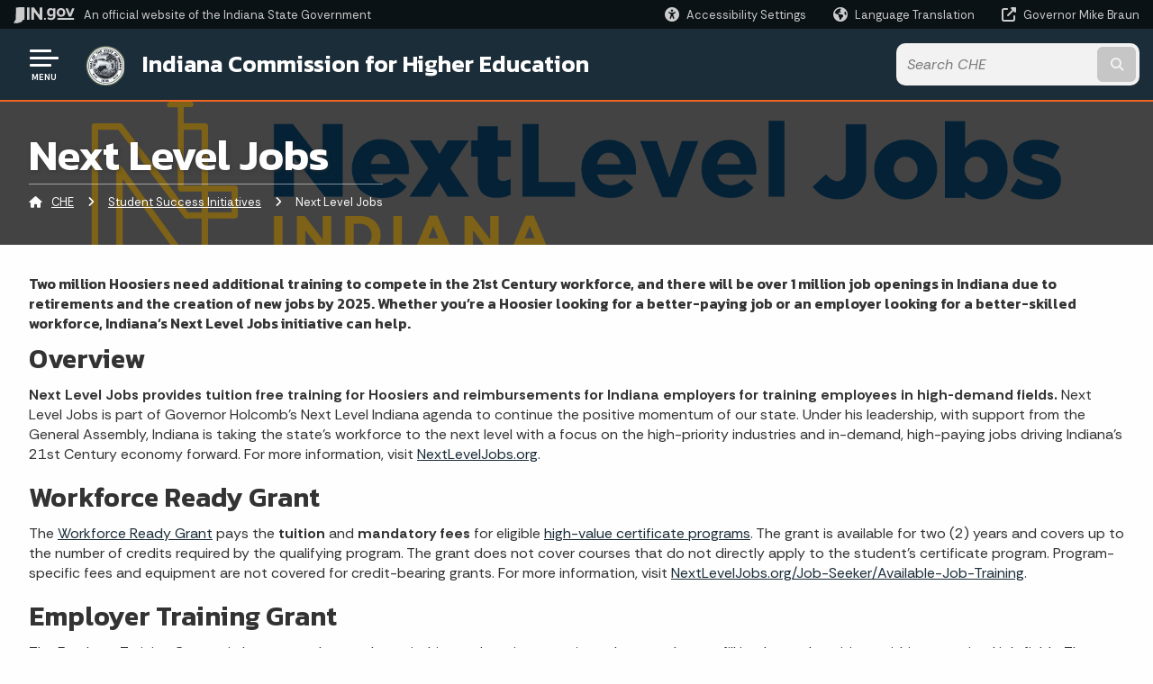

--- FILE ---
content_type: text/html; charset=UTF-8
request_url: https://secure.in.gov/che/student-success-initiatives/next-level-jobs/
body_size: 11625
content:
<!doctype html>
<html class="no-js" lang="en" aria-label="CHE - Next Level Jobs" data="
subpage
">
    <head>
    <!-- Front end is page asset -->
    <title>CHE: Next Level Jobs</title>
<meta charset="utf-8">
<meta name="description" content="" />
<meta name="keywords" content="" />
<meta name="viewport" content="width=device-width, initial-scale=1.0">
<meta name="apple-mobile-web-app-capable" content="yes">
<meta http-equiv="X-UA-Compatible" content="IE=edge,chrome=1">
<meta name="dcterms.title"      content="Next Level Jobs">
<meta name="dcterms.creator"    content="CHE">
<meta name="dcterms.created"    content="2020-12-09T18:09:18-05:00">
<meta name="dcterms.modified"   content="2023-02-09T21:31:21-05:00">
<meta name="dcterms.issued"     content="2020-12-10T09:45:47-05:00">
<meta name="dcterms.format"     content="HTML">
<meta name="dcterms.identifier" content="https://www.in.gov/che/student-success-initiatives/next-level-jobs">
<!-- EnhancedUiSearch //-->
<!-- Settings //-->
<meta name="assetType" content="page_standard" />
<meta name="assetName" content="Next Level Jobs" />
<!-- Publishing - Page Details //-->
    <meta itemprop="name" content="Next Level Jobs" />
    <meta itemprop="description" content="" />
        <meta itemprop="image" content="https://www.in.gov" />
<meta name="twitter:card" content="summary" />
        <meta name="twitter:title" content="Next Level Jobs" />
        <meta name="twitter:description" content="" />
        <meta property="og:title" content="Next Level Jobs" />
        <meta property="og:description" content="" />
<meta property="og:type" content="website" />
    <meta property="og:url" content="https://www.in.gov/che/student-success-initiatives/next-level-jobs/" />
<meta property="og:site_name" content="CHE" />
<meta property="article:published_time" content="2020-12-10T09:45:47-05:00" />
<meta property="article:modified_time" content="2023-02-09T21:31:21-05:00" />
<meta property="article:tag" content="" />
<link rel="shortcut icon" href="/global/images/favicon.ico" />
                <link rel="preconnect" href="https://fonts.googleapis.com">
<link rel="preconnect" href="https://fonts.gstatic.com" crossorigin>
<link href="https://fonts.googleapis.com/css2?family=Kanit:ital,wght@0,300;0,400;0,600;0,700;1,300;1,400;1,600;1,700&family=Rethink+Sans:ital,wght@0,400..800;1,400..800&display=swap" rel="stylesheet">
<link type="text/css" rel="stylesheet" media="all" href="/global/css/font-awesome-6.7.1/css/all.min.css" /> 
<link type="text/css" rel="stylesheet" media="all" href="/global/css/agency-styles-2024.css" />
<script type="text/javascript" src="/global/javascript/jquery-3.5.1.js"></script>
<!-- u: 52676 -->
        <link href="/che/includes/custom.css" rel="stylesheet">
         <link href="/che/includes/colors_2024.css" rel="stylesheet">
</head>
<body id="subpage" class="che marketing show-horizontal-menu ">
                <header data-sticky-container class="">
    <div data-sticky data-margin-top="0" data-sticky-on="small">
        <div id="header_sliver" class="row expanded">
            <div id="header_sliver_logo_container" class="container_ingovlogo columns">
                    <svg id="in-gov-logo-svg" class="in-gov-logo-svg" alrt="IN.gov Logo" data-name="IN.gov Logo"
                        xmlns="http://www.w3.org/2000/svg" viewBox="0 0 120 32.26" height="18" width="68">
                        <defs>
                            <style>
                                .ingov-logo {
                                    fill: #fff;
                                }
                            </style>
                        </defs>
                        <title>IN.gov</title>
                        <path class="ingov-logo"
                            d="M20.21.1,9.8,0A3.6,3.6,0,0,0,8.53.26L6.81,1A.91.91,0,0,1,6.45,1,.86.86,0,0,1,6.15,1l-1-.45A.84.84,0,0,0,4.2.68a.88.88,0,0,0-.26.63L3.63,24a1.63,1.63,0,0,1-.25.75L1,28a3.65,3.65,0,0,0-.53,1.18L0,31.28a.83.83,0,0,0,.13.7.73.73,0,0,0,.57.28,1,1,0,0,0,.31,0l2.71-.83a1.3,1.3,0,0,1,.7.05L5.58,32a1.25,1.25,0,0,0,.51.12A1.37,1.37,0,0,0,7,31.77l.61-.56a.82.82,0,0,1,.49-.16h.07l.9.18.19,0a1.2,1.2,0,0,0,1.11-.7l.28-.65a.15.15,0,0,1,.17-.07l1.94.68a1.11,1.11,0,0,0,.34.06,1.18,1.18,0,0,0,1-.57l.32-.55a3.91,3.91,0,0,1,.61-.75l1.57-1.41a1.59,1.59,0,0,0,.46-1.37L17,25.57h0a2.72,2.72,0,0,0,1.35,0l1.88-.53a.82.82,0,0,0,.45-1.34L20.18,23a.08.08,0,0,1,0-.07.09.09,0,0,1,0-.06l.31-.23a1.76,1.76,0,0,0,.64-1.28l.07-20.19A1,1,0,0,0,20.21.1Zm61.61,2H78.65A.61.61,0,0,0,78,2.7a.61.61,0,0,1-1,.47,6.25,6.25,0,0,0-4.1-1.49c-4.19,0-7.31,3-7.31,8.44s3.16,8.44,7.31,8.44A6.22,6.22,0,0,0,77,17a.61.61,0,0,1,1,.46v.16c0,3.26-2.47,4.19-4.56,4.19a6.79,6.79,0,0,1-4.66-1.55.61.61,0,0,0-.93.14l-1.27,2.05a.62.62,0,0,0,.14.81,10.1,10.1,0,0,0,6.72,2.12c4.08,0,9-1.54,9-7.86V2.7A.61.61,0,0,0,81.82,2.09ZM78,12.59a.63.63,0,0,1-.14.39,4.9,4.9,0,0,1-3.6,1.7c-2.47,0-4.19-1.72-4.19-4.56s1.72-4.56,4.19-4.56a4.79,4.79,0,0,1,3.63,1.73.59.59,0,0,1,.11.35Zm15.59,6.48a8.41,8.41,0,0,0,8.78-8.72,8.77,8.77,0,0,0-17.54,0A8.4,8.4,0,0,0,93.63,19.07Zm0-13.52c2.71,0,4.26,2.23,4.26,4.8s-1.54,4.84-4.26,4.84S89.41,13,89.41,10.36,90.92,5.55,93.63,5.55Zm25.49-3.47h-2.8a.88.88,0,0,0-.82.57l-3.29,8.78a.88.88,0,0,1-1.64,0l-3.29-8.78a.88.88,0,0,0-.82-.57H103.7a.88.88,0,0,0-.81,1.2l6,14.82a.88.88,0,0,0,.81.55h3.52a.88.88,0,0,0,.81-.55l6-14.82A.88.88,0,0,0,119.12,2.09ZM61.59,21.23a2,2,0,1,0,2,2A2,2,0,0,0,61.59,21.23ZM30.18.44H26.66a.88.88,0,0,0-.88.88v23a.88.88,0,0,0,.88.88h3.52a.88.88,0,0,0,.88-.88v-23A.88.88,0,0,0,30.18.44Zm25.47,0H52.13a.88.88,0,0,0-.88.88V13.74a.88.88,0,0,1-1.59.51L40.05.81a.88.88,0,0,0-.71-.37H35.25a.88.88,0,0,0-.88.88v23a.88.88,0,0,0,.88.88h3.52a.88.88,0,0,0,.88-.88v-13a.88.88,0,0,1,1.59-.51l9.95,14a.88.88,0,0,0,.71.37h3.76a.88.88,0,0,0,.88-.88v-23A.88.88,0,0,0,55.65.44ZM118.59,21.6H87.28a.88.88,0,0,0-.88.88v1.75a.88.88,0,0,0,.88.88h31.31a.88.88,0,0,0,.88-.88V22.48A.88.88,0,0,0,118.59,21.6Z"
                            transform="translate(0 0)"></path>
                    </svg>
                <a href="https://www.in.gov/" target="_blank">
                <span id="header_sliver_official_text">An official website <span class="small-hide">of the Indiana State Government</span></span>
                </a>
            </div>
            <div class="columns medium-hide medium-2 large-2 shrink">
                <a id="header_sliver_accessibility_link" href="javascript:void(0);" data-acsb-custom-trigger="true" role="button" data-acsb-clickable="true" data-acsb-navigable="true" aria-hidden="true" tabindex="-1">
                    <span id="header_sliver_accessibility_icon" class="fas fa-universal-access" aria-hidden="true"></span>
                    <span id="header_sliver_accessibility_text" class="small-hide" aria-hidden="true">Accessibility Settings</span>
                </a>
            </div>
            <div id="google_translate_element_header" class="small-hide columns medium-hide medium-2 large-2 shrink">
                <span id="header_sliver_translation_icon" class="fas fa-globe-americas"></span>
                <span id="header_sliver_translation_text" class="small-hide">Language Translation</span>
            </div>
            <script type="text/javascript">
                function googleTranslateElementInit() {
                    new google.translate.TranslateElement({ pageLanguage: 'en', layout: google.translate.TranslateElement.InlineLayout.VERTICAL }, 'google_translate_element_header');
                }
            </script>
            <script type="text/javascript" src="//translate.google.com/translate_a/element.js?cb=googleTranslateElementInit" async></script>
            <div class="columns small-hide medium-2 large-2 shrink">
                <a id="header_sliver_governor_link" href="https://www.in.gov/gov" target="_blank"><span id="header_sliver_governor_icon" class="fas fa-external-link-alt"></span> <span id="header_sliver_governor_text">Governor Mike Braun</span></a>
            </div>
        </div>
        <div id="header_top" role="navigation" class="row expanded collapse">
            <div class="columns small-12 medium-expand">
                <ul id="header_elem-list" class="row expanded ">
                    <li id="header_agency-logo" class="columns small-12 shrink small-expand">
                                <a href="/che">
                        <img class="logo_agency" src="/che/images/logo_che.png" alt="CHE Logo"></a>
                    </li>
                    <li id="header_agency-name" class="columns  has-agency-logo ">   
                                        <a href="/che">
                            Indiana Commission for Higher Education
                        </a>
                    </li>
                    <script>
                        var searchCollection = 'agencies2';
                        var searchResultsPage = '/che/search-results';
                        var searchProfile = 'CHE';
                    </script>
                    <li id="header_search" class="columns small-12 medium-4 large-3">
                        <form id="agency-fb-search" action="/che/search-results" method="get" role="search">
                            <input type="hidden" name="profile" value="CHE">
                            <input type="hidden" name="collection" value="agencies2">
                            <ul id="header_search-list">
                                <li><button type="button" class="button" id="button_voice-search" title="Search by voice"><i
                                            class="fas fa-microphone"></i><span class="show-for-sr">Start voice
                                            input</span></button></li>
                                <li>
                                    <input id="header_agency-search" type="search" placeholder="Search&nbsp;CHE"
                                        data-placeholder="Search&nbsp;CHE" name="query" autocomplete="off"
                                        aria-label="Search query">
                                    <div id="frequent-search-wrap" data-cached=0>
                                        <p><i class="fas fa-star"></i> <strong>Frequent Searches</strong></p>
                                    </div>
                                </li>
                                <li><button type="submit" class="button" id="button_text-search"><span class="fas fa-magnifying-glass"></span><span class="browser-ie11">&gt;</span><span class="show-for-sr">Submit text search</span></button></li>
                            </ul>
                        </form>
                    </li>
                </ul>
            </div>
        </div>
    </div>
    <div id="top-menu-nav-btn" class="columns shrink bottom-left" title="Main Menu">
        <button id="button_main-menu" aria-expanded="true">
            <div id="toggle" class="button-container">
                <span class="top"></span>
                <span class="middle"></span>
                <span class="bottom"></span>
                <div class="icon-text">MENU</div>
            </div>
        </button>
    </div>
    <!--<div class="faq_box" style="display:none;"></div>-->
    <script>let siteAlertJSONPath = '/che' + '/includes/site-alert.json'</script>
</header>
<div class="overlay" id="overlay" data-close-on-click="true">
	<nav class="overlay-menu">
		<div class="main-nav" id="main-nav">
		    <div class="section-header section-parent">
                <h2>
                            <span class="fas fa-home"></span><a href="/che">CHE Home</a>
                </h2>
		    </div>
		    <ul class="vertical menu accordion-menu" data-accordion-menu data-submenu-toggle="true" data-multi-open="false">
    <li>
        <a href="/che/about-the-commission">About the Commission
            <span class="show-for-sr"> - Click to Expand</span>
        </a>
<ul class="nested vertical menu submenu is-accordion-submenu" data-toggler=".expanded">
    <li>
        <a href="/che/about-the-commission/agency-overview">Agency Overview
            <span class="show-for-sr"> - Click to Expand</span>
        </a>
</li>
    <li>
        <a href="/che/about-the-commission/about-the-commissioner">About Indiana's Secretary of Education
            <span class="show-for-sr"> - Click to Expand</span>
        </a>
</li>
    <li>
        <a href="/che/about-the-commission/commission-members">Commission Members
            <span class="show-for-sr"> - Click to Expand</span>
        </a>
</li>
    <li>
        <a href="/che/about-the-commission/past-members">Past Members
            <span class="show-for-sr"> - Click to Expand</span>
        </a>
</li>
    <li>
        <a href="/che/about-the-commission/commission-staff">Commission Staff
            <span class="show-for-sr"> - Click to Expand</span>
        </a>
</li>
    <li>
        <a href="/che/about-the-commission/contact-us">Contact Us
            <span class="show-for-sr"> - Click to Expand</span>
        </a>
</li>
</ul></li>
    <li>
                <a href="/che/boards-and-committees">Boards and Committees</a>
</li>
    <li>
        <a href="/che/meetings-and-events">Partnerships and Events 
            <span class="show-for-sr"> - Click to Expand</span>
        </a>
<ul class="nested vertical menu submenu is-accordion-submenu" data-toggler=".expanded">
    <li class="parent">
            <a  href="/che/meetings-and-events" >Partnerships &amp; Events
                <span class="show-for-sr"> - Click to Expand</span>
            </a>
        <button class="toggle"></button>
    </li>
    <li>
        <a href="/che/meetings-and-events/commission-meetings">Commission Meetings
            <span class="show-for-sr"> - Click to Expand</span>
        </a>
</li>
    <li>
        <a href="/che/meetings-and-events/state-of-higher-education-address">State of Higher Education Address
            <span class="show-for-sr"> - Click to Expand</span>
        </a>
</li>
    <li>
        <a href="/che/meetings-and-events/h-kent-weldon-conference-for-higher-education">H. Kent Weldon Conference for Higher Education
            <span class="show-for-sr"> - Click to Expand</span>
        </a>
</li>
    <li>
        <a href="/che/meetings-and-events/faculty-leadership-conference">Faculty Leadership Conference
            <span class="show-for-sr"> - Click to Expand</span>
        </a>
</li>
    <li>
        <a href="/che/meetings-and-events/student-advocates-conference">Student Advocates Conference
            <span class="show-for-sr"> - Click to Expand</span>
        </a>
</li>
    <li>
        <a href="/che/meetings-and-events/2021-career-relevance-convening">2021 Career Relevance Convening
            <span class="show-for-sr"> - Click to Expand</span>
        </a>
</li>
</ul></li>
    <li>
                <a href="/che/hope-agenda">HOPE Agenda</a>
</li>
    <li class="list-group-item list-group-item-nav ">
            <a  href="/che/files/2024_SOHE_Report_Final_1115a.pdf" >State of Higher Education Report<span class="menu-file-icon">PDF</span>
            </a>
    </li>
    <li>
                <a href="/che/student-complaints">Student Complaints</a>
</li>
    <li>
                <a href="/che/requests-for-proposal">Requests for Proposal</a>
</li>
    <li class="list-group-item list-group-item-nav section-header">
            <a  href="javascript:void(0);" >Learn About
            </a>
    </li>
    <li>
        <a href="/che/academic-affairs">Academic Affairs
            <span class="show-for-sr"> - Click to Expand</span>
        </a>
<ul class="nested vertical menu submenu is-accordion-submenu" data-toggler=".expanded">
    <li>
        <a href="/che/academic-affairs/academic-degree-programs">Academic Degree Programs
            <span class="show-for-sr"> - Click to Expand</span>
        </a>
</li>
    <li>
        <a href="/che/academic-affairs/academic-program-inventory">Academic Program Inventory
            <span class="show-for-sr"> - Click to Expand</span>
        </a>
</li>
    <li class="parent">
            <a  href="/bpe" >Board for Proprietary Education
                <span class="show-for-sr"> - Click to Expand</span>
            </a>
        <button class="toggle"></button>
    </li>
    <li>
        <a href="/che/academic-affairs/credit-transfer">Credit Transfer
            <span class="show-for-sr"> - Click to Expand</span>
        </a>
</li>
    <li>
        <a href="/che/academic-affairs/interstate-reciprocity">Interstate Tuition Reciprocity
            <span class="show-for-sr"> - Click to Expand</span>
        </a>
</li>
    <li>
        <a href="/che/academic-affairs/teacher-recruitment-programs">Funds for Teacher Recruitment
            <span class="show-for-sr"> - Click to Expand</span>
        </a>
</li>
</ul></li>
    <li>
        <a href="/che/budget-and-finance">Budget and Finance
            <span class="show-for-sr"> - Click to Expand</span>
        </a>
<ul class="nested vertical menu submenu is-accordion-submenu" data-toggler=".expanded">
    <li>
        <a href="/che/budget-and-finance/current-and-historic-budgets">Current and Historic Budgets
            <span class="show-for-sr"> - Click to Expand</span>
        </a>
</li>
    <li>
        <a href="/che/budget-and-finance/performance-funding">Performance Funding
            <span class="show-for-sr"> - Click to Expand</span>
        </a>
</li>
    <li>
        <a href="/che/budget-and-finance/financial-transparency-project">Financial Transparency Project
            <span class="show-for-sr"> - Click to Expand</span>
        </a>
</li>
</ul></li>
    <li>
        <a href="/che/reports-and-analyses">Data and Research
            <span class="show-for-sr"> - Click to Expand</span>
        </a>
<ul class="nested vertical menu submenu is-accordion-submenu" data-toggler=".expanded">
    <li>
        <a href="/che/reports-and-analyses/reporting-on-degrees">Reporting on Degrees
            <span class="show-for-sr"> - Click to Expand</span>
        </a>
</li>
</ul></li>
    <li>
        <a href="/che/adult-strategy">Adult Strategy
            <span class="show-for-sr"> - Click to Expand</span>
        </a>
<ul class="nested vertical menu submenu is-accordion-submenu" data-toggler=".expanded">
    <li>
        <a href="/che/adult-strategy/credit-for-prior-learning">Credit for Prior Learning
            <span class="show-for-sr"> - Click to Expand</span>
        </a>
</li>
    <li>
        <a href="/che/adult-strategy/collegiate-purple-star">Collegiate Purple Star
            <span class="show-for-sr"> - Click to Expand</span>
        </a>
</li>
</ul></li>
    <li>
        <a href="/che/state-financial-aid">State Financial Aid
            <span class="show-for-sr"> - Click to Expand</span>
        </a>
<ul class="nested vertical menu submenu is-accordion-submenu" data-toggler=".expanded">
    <li class="parent">
            <a  href="/che/files/Fin_Aid_11_28_2023.pdf" >2023-2024 Indiana Student Financial Aid Handbook<span class="menu-file-icon">PDF</span>
                <span class="show-for-sr"> - Click to Expand</span>
            </a>
        <button class="toggle"></button>
    </li>
    <li>
        <a href="/che/state-financial-aid/credit-completion-requirements">Credit Completion Requirements
            <span class="show-for-sr"> - Click to Expand</span>
        </a>
</li>
    <li>
        <a href="/che/state-financial-aid/eligible-indiana-institutions">Eligible Indiana Institutions
            <span class="show-for-sr"> - Click to Expand</span>
        </a>
</li>
    <li>
        <a href="/che/state-financial-aid/financial-aid-administrators">Financial Aid Administrators
            <span class="show-for-sr"> - Click to Expand</span>
        </a>
</li>
    <li>
        <a href="/che/state-financial-aid/financial-aid-appeals">Financial Aid Appeals
            <span class="show-for-sr"> - Click to Expand</span>
        </a>
</li>
    <li>
        <a href="/che/state-financial-aid/frequently-asked-questions-faqs">Frequently Asked Questions (FAQs)
            <span class="show-for-sr"> - Click to Expand</span>
        </a>
</li>
    <li>
        <a href="/che/state-financial-aid/high-school-counselors">High School Counselors
            <span class="show-for-sr"> - Click to Expand</span>
        </a>
</li>
    <li>
        <a href="/che/state-financial-aid/state-financial-aid-general-information">State Financial Aid - General Information
            <span class="show-for-sr"> - Click to Expand</span>
        </a>
</li>
    <li>
        <a href="/che/state-financial-aid/state-financial-aid-by-program">State Financial Aid - By Program
            <span class="show-for-sr"> - Click to Expand</span>
        </a>
</li>
</ul></li>
    <li>
        <a href="/che/policy-and-legislation">Policy and Legislation
            <span class="show-for-sr"> - Click to Expand</span>
        </a>
<ul class="nested vertical menu submenu is-accordion-submenu" data-toggler=".expanded">
    <li class="parent">
        <a href="/che/policy-and-legislation/legislation">Legislation
            <span class="show-for-sr"> - Click to Expand</span>
        </a>
        <button class="toggle"></button>
    <ul class="nested vertical menu submenu" data-toggler=".expanded">
        <div class="nest-group">
    <li class="normal">
        <a href="/che/policy-and-legislation/legislation/campus-free-speech-report">Campus Free Speech Report</a>
    </li>
        </div>
    </ul>
</li>
    <li>
        <a href="/che/policy-and-legislation/policy-analyses">Policy Analyses
            <span class="show-for-sr"> - Click to Expand</span>
        </a>
</li>
    <li>
        <a href="/che/policy-and-legislation/commission-policies">Commission Policies
            <span class="show-for-sr"> - Click to Expand</span>
        </a>
</li>
    <li>
        <a href="/che/policy-and-legislation/commission-resolutions">Commission Resolutions
            <span class="show-for-sr"> - Click to Expand</span>
        </a>
</li>
    <li>
        <a href="/che/policy-and-legislation/career-coaching-and-navigation-system">Career Coaching Framework
            <span class="show-for-sr"> - Click to Expand</span>
        </a>
</li>
    <li>
        <a href="/che/policy-and-legislation/career-discovery-meetings-30-minute-meetings">Career Discovery Meetings (30 Minute Meetings)
            <span class="show-for-sr"> - Click to Expand</span>
        </a>
</li>
</ul></li>
    <li class="list-group-item list-group-item-nav ">
            <a  href="/bpe" >Proprietary Education
            </a>
    </li>
    <li class="list-group-item list-group-item-nav ">
            <a  href="https://www.in.gov/gwc/cte/" >Career and Technical Education (CTE)
            </a>
    </li>
    <li>
        <a href="/che/student-success-initiatives">Student Success Initiatives
            <span class="show-for-sr"> - Click to Expand</span>
        </a>
<ul class="nested vertical menu submenu is-accordion-submenu" data-toggler=".expanded">
    <li class="parent">
            <a  href="http://www.scholars.in.gov" >21st Century Scholars
                <span class="show-for-sr"> - Click to Expand</span>
            </a>
        <button class="toggle"></button>
    </li>
    <li>
        <a href="/che/student-success-initiatives/next-level-jobs">Next Level Jobs
            <span class="show-for-sr"> - Click to Expand</span>
        </a>
</li>
    <li>
        <a href="/che/student-success-initiatives/news">News
            <span class="show-for-sr"> - Click to Expand</span>
        </a>
</li>
    <li class="parent">
            <a  href="http://www.in.gov/learnmoreindiana/" >Learn More Indiana
                <span class="show-for-sr"> - Click to Expand</span>
            </a>
        <button class="toggle"></button>
    </li>
</ul></li>
    <li class="list-group-item list-group-item-nav section-header">
            <a  href="javascript:void(0);" >Reports
            </a>
    </li>
    <li class="list-group-item list-group-item-nav ">
            <a  href="/che/files/2024_Partnership_Pentagon_05_21_25a.pdf" >Partnership Pentagon<span class="menu-file-icon">PDF</span>
            </a>
    </li>
    <li class="list-group-item list-group-item-nav ">
            <a  href="/che/reports-and-analyses/hope-dashboard" >HOPE Agenda Dashboard
            </a>
    </li>
    <li>
                <a href="/che/college-value-index">College Value Index</a>
</li>
    <li>
                <a href="/che/gallup-indiana-survey">Gallup-Indiana Survey</a>
</li>
    <li>
                <a href="/che/college-going-reports">College-Going Data</a>
</li>
    <li>
                <a href="/che/college-completion-reports">College Completion Data</a>
</li>
    <li>
                <a href="/che/college-value-reports">College Value Reports</a>
</li>
    <li>
                <a href="/che/college-costs-and-financial-aid-report">College Costs and Financial Aid Report</a>
</li>
    <li>
                <a href="/che/scholar-scorecards">Scholar Scorecards</a>
</li>
    <li class="list-group-item list-group-item-nav section-header">
            <a  href="javascript:void(0);" >Colleges and Universities
            </a>
    </li>
    <li class="list-group-item list-group-item-nav ">
            <a  href="https://finder.learnmoreindiana.org/" >School Finder Tool 
            </a>
    </li>
    <li>
                <a href="/che/college-closures">College Closures</a>
</li>
    <li class="list-group-item list-group-item-nav ">
            <a  href="http://nces.ed.gov/collegenavigator/?s=IN&ct=1" >College Profiles
            </a>
    </li>
    <li class="list-group-item list-group-item-nav ">
            <a  href="https://nces.ed.gov/ipeds/CollegeMap/" >College Portraits
            </a>
    </li>
        <li class="normal">
            <a href="/che/cte">Career and Technical Education (CTE)</a>
</li>
                <li class="list-group-item list-group-item-nav section-header" role="none">
                    <a href="javascript:void(0);" role="menuitem">Learn More</a>
                </li>
                    <li id="info-nav-onlineservices"><span class="fas fa-globe"></span>
                        <a href="#">Online Services
                            <span class="show-for-sr"> - Click to Expand</span>
                        </a>
                        <ul><li><a href="https://scholartrack.che.in.gov" target="_blank" rel="https://scholartrack.che.in.gov/">ScholarTrack</a></li><li><a href="http://www.in.gov/services.htm" rel="http://www.in.gov/services.htm">More IN.gov Online Services</a></li><li><a href="http://www.in.gov/subscriber_center.htm" rel="http://www.in.gov/subscriber_center.htm">IN.gov Subscriber Center</a></li></ul>
                    </li>
                    <li id="agency-faq-drop" style="display:none;"><span class="fas fa-question"></span>
                        <a href="#">Top FAQs
                            <span class="show-for-sr"> - Click to Expand</span>
                        </a>
                        <ul class="menu vertical nested" id="faqs-dropdown"></ul>
                    </li>
            </ul>
        </div>
    </nav>
    <div id="mm-close">
        <span class="fas fa-times fa-small"></span>&nbsp; Close Menu
    </div>
</div>
        <div id="container_main" class="row expanded ">
            <main class="columns medium-12">
                <article aria-label="IN.gov Content">
<!-- banner -->
        <div id="subpage-banner-container" style="background-image: url('/che/images/logo-horz.dd32d358.png'); background-position: center center;">
	        <div id="subpage-banner-overlay">
		        <div id="subpage-banner-width">
		            <h1 id="subpage-main-title">Next Level Jobs</h1>
	    	        <ul id="subpage-breadcrumbs">
                        <li>
                            <span class="fas fa-home"></span>
                                    <a href="/che">CHE</a> 
                        </li>
                        <li>
                                    <span class="fas fa-angle-right"></span>
                                    <a href="/che/student-success-initiatives">Student Success Initiatives</a>
                        </li>
                        <li>
                                <span class="show-for-sr">Current: </span>
                                <span class="fas fa-angle-right"></span>
                                Next Level Jobs
                        </li>
	    	        </ul>
	    	    </div>
	        </div>
        </div>
                                        <!-- Standard page container -->
                                            <!--<div class="text-container">-->
<section id="content_container_211278">
<h6>Two million Hoosiers need additional training to compete in the 21st Century workforce, and there will be over 1 million job openings in Indiana due to retirements and the creation of new jobs by 2025. Whether you&rsquo;re a Hoosier looking for a better-paying job or an employer looking for a better-skilled workforce, Indiana&rsquo;s Next Level Jobs initiative can help.</h6><h2>Overview</h2><p><strong>Next Level Jobs provides tuition free training for Hoosiers and reimbursements for Indiana employers for training employees in high-demand fields.</strong> Next Level Jobs is part of Governor Holcomb&rsquo;s Next Level Indiana agenda to continue the positive momentum of our state. Under his leadership, with support from the General Assembly, Indiana is taking the state&rsquo;s workforce to the next level with a focus on the high-priority industries and in-demand, high-paying jobs driving Indiana&rsquo;s 21st Century economy forward. For more information, visit <a href="https://www.nextleveljobs.org/" target="_blank">NextLevelJobs.org</a>.</p><h2>Workforce Ready Grant</h2><p>The <a href="/che/state-financial-aid/state-financial-aid-by-program/workforce-ready-grant" target="_blank">Workforce Ready Grant</a> pays the&nbsp;<strong>tuition&nbsp;</strong>and&nbsp;<strong>mandatory fees&nbsp;</strong>for eligible <a href="https://www.nextleveljobs.org/Job-Seeker/Available-Job-Training" target="_blank">high-value certificate programs</a>. The grant is available for two (2) years and covers up to the number of credits required by the qualifying program. The grant does not cover courses that do not directly apply to the student&rsquo;s certificate program. Program-specific fees and equipment are not covered for credit-bearing grants. For more information, visit&nbsp;<a href="https://www.nextleveljobs.org/Job-Seeker/Available-Job-Training" target="_blank">NextLevelJobs.org/Job-Seeker/Available-Job-Training</a>.</p><h2>Employer Training Grant</h2><p>The Employer Training Grant reimburses employers who train, hire, and retain new or incumbent workers to fill&nbsp;<a href="https://www.in.gov/dwd/business-services/etg/#Occupations" target="_blank">in-demand positions</a> within recognized job fields. The Employer Training Grant is available to help fill in-demand positions within six priority sectors. The grant will reimburse employers up to $5,000 per employee who is trained, hired, and retained for six months, up to $50,000 per employer. For more information, visit <a href="https://www.in.gov/dwd/business-services/etg/" target="_blank">NextLevelJobs.org/Employer/How-It-Works</a>.</p>
</section>
                </article> 
            </main> 
        </div> 
                <section class="agency-prefooter" aria-label="helpful links" role="contentinfo">
    <div class="row expanded align-center">
        <div class="columns small-12 medium-6 large-expand">
            <div class="online-services-container">
                <h3><span class="fa-regular fa-globe"></span>&nbsp;Online Services</h3>
                <ul><li><a href="https://scholartrack.che.in.gov" target="_blank" rel="https://scholartrack.che.in.gov/">ScholarTrack</a></li><li><a href="http://www.in.gov/services.htm" rel="http://www.in.gov/services.htm">More IN.gov Online Services</a></li><li><a href="http://www.in.gov/subscriber_center.htm" rel="http://www.in.gov/subscriber_center.htm">IN.gov Subscriber Center</a></li></ul> 
            </div>
        </div>
        <div class="columns small-12 medium-6 large-expand">
            <div id="faq-wrap">
                <div id="faq-wrap-2">
                    <h3><span class="fa-regular fa-circle-question"></span>&nbsp;Top FAQs</h3>
                </div>
            </div>
        </div>
    </div>
</section>
        <input type="hidden" name="token" value="0867623a8239bd64809942e3cd15c284261d93f2"  class="sq-form-field" id="token" />        
                    <section id="footer_agency" data-ctype="agency-footer" aria-label="agency information" role="contentinfo">
  <div class="row expanded">
      <div id="footer_agency-brand" class="columns small-12 medium-3">
        <img class="logo_agency" alt="CHE Logo" src="/che/images/logo_che.png" height="40">
        <p>Indiana Commission for Higher Education</p>
      </div>
      <div id="footer_agency-links" class="columns small-12 medium-9">
        <div class="row expanded">
          <div class="columns small-12 medium-expand">
            <h2>Social Media</h2>
            <ul class="icons_social row medium-collapse">
              <li class="columns">
                <a title="Facebook" href="https://www.facebook.com/IndianaCHE" target="_blank"><span class="fab fa-facebook-square"></span><span class="browser-ie11">Facebook</span></a>
              </li>
              <li class="columns">
                <a title="Twitter" href="https://www.twitter.com/higheredin" target="_blank"><span class="fab fa-x-twitter"></span><span class="browser-ie11">Twitter</span></a>
              </li>
              <li class="columns">
                <a title="Email" href="https://cloud.subscription.in.gov/signup?depid=546006769" target="_blank"><span class="far fa-envelope"></span><span class="browser-ie11">Email</span></a>
              </li>
              <li class="columns">
                <a title="Calendar" href="https://www.in.gov/che/meetings-and-events/" target="_blank"><span class="fas fa-calendar-alt"></span><span class="browser-ie11">Calendar</span></a>
              </li>
          </ul>
          </div>
      </div>
  </div>
</section>
                    <footer>
    <section id="footer_sliver">
    <div>
        Copyright &copy; 2025 State of Indiana - All rights reserved.
    </div>
</section>
<footer id="footer_global" data-ctype="global-footer" style="background-image: url(/global/images/indiana-state-seal-bw-2.png);">
    <div id="footer_links" class="row expanded">
        <div class="columns small-12 medium-6 large-expand">
            <section id="footer_help" aria-label="Find Information">
                <h2>Find Information</h2>
                <ul class="vertical menu">
                    <!-- <li><a href="https://www.in.gov/idoa/state-information-center/" target="_blank">About State Information Center</a></li>                     -->
                    <!-- <li><a href="sms:1-855-463-5292">Text: 1-855-463-5292</a></li> -->
                    <li class="chat-link"><a href="javascript:void(0);" onclick="zE.activate({hideOnClose: false});">State Information Live Chat</a></li>
                    <li><a href="https://in.accessgov.com/idoa/Forms/Page/idoa/ask-sic-a-question/" target="_blank">Email State Information Center</a></li>
                    <li><a href="https://www.in.gov/apps/iot/find-a-person/" target="_blank">Find a Person</a></li>
                    <li><a aria-label="Find an Agency Footer Link" href="//www.in.gov/core/find_agency.html" target="_blank">Find an Agency</a></li>
                    <li><a href="tel:1-800-457-8283">Call: 1-800-457-8283</a></li>
                    <li><a href="tel:1-888-311-1846">Text: 1-888-311-1846</a></li>
                </ul>
            </section>
        </div>
        <div class="columns small-12 medium-6 large-expand">
            <section id="footer_quick_information" aria-label="Quick Information">
                <h2>Quick Information</h2>
                <ul class="vertical menu">
                    <!-- <li><a href="https://www.in.gov/apps/iot/find-a-person/" target="_blank">Find a State Employee</a></li> -->
                    <!-- <li><a href="https://www.in.gov/core/find_agency.html" target="_blank">Find an Agency</a></li> -->
                    <!-- <li><a href="https://www.in.gov/core/map.html" target="_blank">Maps & Information</a></li> -->
                    <!-- <li><a href="https://workforindiana.in.gov/" target="_blank">Apply for State Jobs</a></li> -->
                    <li><a href="https://www.in.gov/core/sitesurvey.html" target="_blank">IN.gov User Survey</a></li>
                    <li><a href="https://www.in.gov/core/advanced_search.html" target="_blank">Advanced Search</a></li>
                    <li><a href="https://www.in.gov/core/policies.html" target="_blank">Policies</a></li>
                    <li><a href="https://www.in.gov/core/sitemap.html" target="_blank">Sitemap</a></li>
                    <li><a href="https://faqs.in.gov/hc/en-us" target="_blank">IN.gov FAQs</a></li>
                    <li><a href="https://www.in.gov/core/info_employees.html" target="_blank">State Employee Resources</a></li>
                    </li>
                </ul>
            </section>
        </div>
        <div class="columns small-12 medium-6 large-expand">
            <section id="footer_state_information" aria-label="State Information">
                <h2>State Information</h2>
                <ul class="vertical menu">
                    <li><a href="https://www.in.gov/core/map.html" target="_blank">Maps &amp; Information</a></li>
                    <li><a href="https://www.in.gov/core/news_events.html" target="_blank">IN.gov News &amp; Events</a></li>
                    <li><a href="https://www.in.gov/core/gov-delivery.html" target="_blank">Email Updates</a></li>
                    <li><a href="https://iga.in.gov/laws/current/ic/titles/1" target="_blank">Indiana Code</a></li>
                    <li><a href="http://www.in.gov/legislative/iac/" target="_blank">Indiana Administrative Code</a></li>
                    <li><a href="https://www.in.gov/core/awards.html" target="_blank">Awards</a></li>
                </ul>
            </section>
        </div>
        <div class="columns small-12 medium-6 large-expand">
            <section id="footer_media_links" aria-label="IN.gov Settings">
                <div class="footer-logo-container">
                    <svg id="footer-in-gov-logo-svg" data-name="IN.gov Logo" xmlns="https://www.w3.org/2000/svg"
                        height= 31.00 width=119 viewBox="0 0 119 31.99">
                        <defs>
                            <style>
                                .ingov-gold {
                                    fill: #eaba0b;
                                }
                                .ingov-blue {
                                    fill: #2a4d87;
                                }
                                .ingov-white {
                                    fill: #fff;
                                }
                            </style>
                        </defs>
                        <path class="ingov-white"
                            d="M81.13,2.07h0s-3.14,.01-3.14,.01c-.34,0-.61,.27-.61,.61,0,.34-.27,.61-.61,.61-.15,0-.29-.05-.4-.15-1.14-.97-2.58-1.5-4.08-1.49-4.15,0-7.25,3-7.25,8.37s3.13,8.37,7.25,8.37c1.49,0,2.94-.54,4.06-1.53,.25-.22,.64-.2,.86,.06,.1,.11,.15,.25,.15,.4v.15c0,3.23-2.45,4.15-4.52,4.15-1.82,0-3.37-.44-4.62-1.53-.25-.22-.64-.2-.86,.05-.02,.03-.04,.05-.06,.08l-1.26,2.03c-.16,.26-.1,.6,.14,.79,1.95,1.54,4.02,2.1,6.66,2.1,4.05,0,8.88-1.53,8.88-7.79V2.67c0-.33-.27-.59-.6-.6Zm-3.89,10.81c-.9,1.04-2.2,1.65-3.58,1.68-2.45,0-4.15-1.7-4.15-4.52s1.7-4.52,4.15-4.52c1.39,.02,2.71,.64,3.6,1.71,.07,.1,.11,.22,.11,.35v4.91c0,.14-.04,.28-.14,.4ZM92.85,1.66c-5.45,0-8.68,3.95-8.68,8.61s3.27,8.64,8.68,8.64,8.71-3.95,8.71-8.64-3.27-8.6-8.71-8.6Zm0,13.41c-2.69,0-4.19-2.21-4.19-4.8s1.52-4.77,4.19-4.77,4.22,2.21,4.22,4.77-1.53,4.8-4.22,4.8ZM118.45,2.13c-.1-.04-.22-.06-.33-.06h-2.78c-.36,0-.67,.23-.79,.56l-3.28,8.7c-.17,.45-.67,.67-1.12,.5-.23-.09-.41-.27-.5-.5l-3.26-8.7c-.12-.33-.44-.56-.79-.56h-2.74c-.48,0-.86,.4-.86,.88,0,.11,.02,.21,.06,.31l5.9,14.7c.13,.32,.44,.54,.79,.54h3.49c.35,0,.66-.22,.79-.54l5.9-14.7c.18-.45-.04-.95-.49-1.13ZM61.08,21.05c-1.08,0-1.96,.88-1.96,1.96s.88,1.96,1.96,1.96,1.96-.88,1.96-1.96-.88-1.96-1.96-1.96ZM29.93,.44h-3.49c-.48,0-.87,.39-.87,.87V24.11c0,.48,.39,.87,.87,.87h3.49c.48,0,.87-.39,.87-.87V1.3c0-.48-.39-.87-.87-.87Zm25.27,0s-.01,0-.02,0h-3.49c-.48,0-.87,.39-.87,.87V13.62c0,.48-.37,.88-.85,.88-.29,0-.57-.14-.73-.38L39.73,.79c-.16-.23-.43-.36-.71-.36h-4.06c-.48,0-.87,.39-.87,.87V24.11c0,.48,.39,.87,.87,.87h3.49c.48,0,.87-.39,.87-.87V11.22c0-.48,.37-.88,.85-.88,.29,0,.57,.14,.73,.38l9.86,13.9c.16,.23,.43,.36,.71,.37h3.73c.48,0,.87-.39,.87-.87V1.3c0-.48-.39-.87-.87-.87Z">
                        </path>
                        <g>
                            <path class="ingov-white"
                                d="M20.04,.1l-10.32-.1c-.43,0-.86,.09-1.26,.25l-1.7,.73c-.11,.04-.23,.06-.35,.05-.1,0-.21-.02-.3-.06l-1.02-.44c-.31-.15-.67-.1-.92,.14-.16,.17-.26,.39-.25,.62l-.3,22.49c-.02,.26-.1,.52-.25,.74l-2.34,3.21c-.25,.36-.43,.77-.53,1.19L.03,31.02c-.06,.24-.01,.5,.14,.7,.14,.17,.35,.27,.57,.27,.1,0,.21-.01,.31-.04l2.69-.82c.23-.05,.48-.03,.7,.05l1.12,.54c.16,.07,.33,.11,.5,.12,.34,.01,.67-.1,.93-.33l.6-.55c.14-.1,.31-.16,.48-.16h.06l.89,.18c.06,.01,.13,.02,.19,.02,.47,0,.91-.26,1.1-.7l.27-.64c.03-.06,.1-.09,.17-.08l1.93,.68c.11,.04,.22,.06,.33,.06,.42,0,.81-.21,1.03-.56l.32-.54c.17-.27,.37-.52,.61-.75l1.55-1.4c.36-.36,.53-.86,.46-1.36l-.07-.36h.04c.44,.11,.9,.11,1.34,0l1.86-.53c.44-.1,.72-.54,.62-.98-.03-.13-.09-.25-.18-.35l-.57-.75s0-.05,0-.07c0-.02,.02-.05,.04-.06l.31-.23c.38-.31,.61-.77,.64-1.27l.06-19.99c0-.56-.45-1.02-1.02-1.03Z">
                            </path>
                            <rect class="ingov-gold" x="85.68" y="21.42" width="32.78" height="3.48" rx=".87" ry=".87">
                            </rect>
                        </g>
                    </svg>
                </div>
                <ul class="vertical menu">
                    <li><a href="javascript:void();" data-acsb-custom-trigger="true" title="Open accessibility tools"
                        role="button" data-acsb-clickable="true" data-acsb-navigable="true" tabindex="0"
                        data-acsb-now-navigable="true">Accessibility Settings</a></li>
                    <li><a href="https://www.in.gov/core/accessibility-feedback.html" target="_blank">Report Accessibility Issues</a></li>
                    <script type="text/javascript" src="https://www.browsealoud.com/plus/scripts/3.1.0/ba.js"
                    crossorigin="anonymous"
                    integrity="sha256-VCrJcQdV3IbbIVjmUyF7DnCqBbWD1BcZ/1sda2KWeFc= sha384-k2OQFn+wNFrKjU9HiaHAcHlEvLbfsVfvOnpmKBGWVBrpmGaIleDNHnnCJO4z2Y2H sha512-gxDfysgvGhVPSHDTieJ/8AlcIEjFbF3MdUgZZL2M5GXXDdIXCcX0CpH7Dh6jsHLOLOjRzTFdXASWZtxO+eMgyQ==">  </script>
                    <li>
                        <div class="_ba_logo" id="__ba_launchpad" style="padding-top: 0.5rem;"><a title="Listen with the ReachDeck Toolbar" id="browsealoud-button--launchpad"
                                class="gw-launchpad-button gw-launchpad-button--double-icon  gw-launchpad-button--orange"
                                ignore="true" lang="en" type="button"><span
                                    class="gw-launchpad-button__icon gw-launchpad-button__icon--left gw-launchpad-button__icon--accessibility-man-white"></span>Screen Reader - Speak<span
                                    class="gw-launchpad-button__icon gw-launchpad-button__icon--right gw-launchpad-button__icon--play-outline-white"></span></a>
                        </div>
                    </li>
                </ul>
            </section>
        </div>
    </div>
</footer>
</footer>
<script type="text/javascript" src="/global/javascript/agency-scripts-2024.js"></script> 
<script type="text/javascript" src="/global/javascript/components/libraries/glide-polyfilled.min.js"></script> 
<script async src="https://siteimproveanalytics.com/js/siteanalyze_10656.js"></script>
<script>(function(){ var s = document.createElement('script'), e = ! document.body ? document.querySelector('head') : document.body; s.src = 'https://acsbapp.com/apps/app/dist/js/app.js'; s.async = true; s.onload = function(){ acsbJS.init({ statementLink : '', footerHtml : '', hideMobile : true, hideTrigger : true, language : 'en', position : 'right', leadColor : '#113360', triggerColor : '#113360', triggerRadius : '50%', triggerPositionX : 'right', triggerPositionY : 'bottom', triggerIcon : 'people', triggerSize : 'medium', triggerOffsetX : 35, triggerOffsetY : 35, mobile : { triggerSize : 'small', triggerPositionX : 'right', triggerPositionY : 'bottom', triggerOffsetX : 10, triggerOffsetY : 10, triggerRadius : '50%' } }); }; e.appendChild(s);}());</script>
<script>
    function hideAccessibeTriggerFromScreenReaders() {  // Updated 7/21/25 by CV
      const interval = setInterval(() => {
        const trigger = document.querySelector('[data-acsb-custom-trigger="true"]');
        if (trigger) {
          const triggerTab = trigger.getAttribute('tabindex');
          if (triggerTab === '0') {
            trigger.setAttribute('aria-hidden', 'true');
            trigger.setAttribute('tabindex', '-1');
            clearInterval(interval);
          }
        }
      }, 300); // check every 300ms
    }
    window.addEventListener('load', hideAccessibeTriggerFromScreenReaders);  // Call on window.load
</script>
        <script type="text/javascript" src="/che/includes/custom.js"></script>
        <script>
            document.addEventListener('DOMContentLoaded', function() {
                //Send doc height to parent frame (will be moving this code)
                function sendHeight() {
                    setTimeout(function() {
                        var scrollHeight = document.body.scrollHeight;
                        scrollHeight > 1 ? parent.postMessage({ 'request' : 'getdocheight', "data": scrollHeight }, '*') : sendHeight(); //Call sendHeight() again if no height yet
                    }, 500);
                }
                sendHeight(); //Send it
            });
        </script>
    <!-- Squiz hidden include Sub Page -->
</body>
</html>

--- FILE ---
content_type: text/css
request_url: https://secure.in.gov/che/includes/custom.css
body_size: 2433
content:


/* Agency Custom CSS */

/* Main Container */
#size { background-image: url(/che/images/col_bg.jpg); }

/* Left / 1st Column */
#col1 { color: #1b2d39 ; }
/* Column 1 - Left Navigation */
#col1 #leftnavul .linkhdr, #col1 #leftnavul #ifahome { border-bottom: 1px solid #1b2d39; }
#col1 #leftnav > ul li:first-child a, #col1 #leftnav ul #ifahome a { background-image: url(/che/images/icon_home.png); background-repeat: no-repeat; background-position: left center;}
#col1 #leftnavul .linkhdr a, #col1 #leftnavul #ifahome a { color: #1b2d39; }
#col1 #leftnavul .linkhdr a, #col1 #leftnavul #ifahome a { color: #1b2d39; }
#col1 #leftnav .linkhdr:hover a, #col1 #leftnavul #ifahome:hover a{ color: #1b2d39!important; }
#col1 #leftnav li:hover { background-color: #1b2d39; }
#col1 #leftnav li:hover a{ color: #ffffff; }
#col1 #leftnav ul li li { border-bottom: 1px solid #2c4d60; }
#col1 #leftnav ul li li:hover { background-color: #2c4d60; }
#col1 #leftnav ul li.navMore:hover { background-color: #1b2d39; }
#col1 #leftnav ul li.navMore:hover a { color: #ffffff; }

/* Column 1 - Left Navigation - Sub Menu */ /* jQuery UI Menu 1.10.0 */ 
.ui-menu .ui-menu { background-color: #1b2d39; }
/* Column 1 - Social Media */
#icon-social { /*background-image: url();*/ }


/* Center / 2nd Column */
#col2 h3, #col2full h3 { color: #1b2d39; border-bottom: 1px solid #1b2d39; }
/* Column 2 - Sub Page */
#lowerIndiana .breadcrumb a, #lowerIndiana span, #lowerIndianafull .breadcrumb a, #lowerIndianafull span { color: #68add3; }
#lowerIndiana .breadcrumb, #lowerIndianafull .breadcrumb { padding-left: 0px; }
/* Column 2 - Top */
#col2top .logo { background-image: url(/che/images/logo.png); width: 81px; height: 88px; }
#col2top h1 { padding-left: 90px; }
/* Column 2 - Billboards */
.ws_bullets a { background: url(/che/images/pagination.png) left top; }
#col2 #slides .caption .learn_more a { background-color: #1b2d39; background-image: url(/che/images/col_bg.jpg); background-repeat: repeat-x; background-position: center center; }
#col2 a.prev, #col2 a.next { background: url() no-repeat transparent; }
#col2 iframe { width: 100%!important; }

#col2 a[href$='.pdf'], #col2 a[href$='.PDF'] { padding-right: 23px; padding-bottom: 5px; background-color: transparent; background-image: url(/portal/global/images/pdf.gif)!important; background-repeat: no-repeat; background-position: right top; }


/* Right / 3rd Column */
#col3 {color: #1b2d39; }
#col3 p a { color: #1b2d39; }
/* Column 3 - Top - Online Services */
#col3 #col3topfluid #services_link { background-image: url(/che/images/icon_online_services.png); background-repeat: no-repeat; background-position: 0 0; }
#col3 #col3topfluid p, #col3 #col3topfluid #subscriber, #col3 #col3topfluid p a, #col3 #col3topfluid #subscriber a  { color: #1b2d39; }
/* Column 3 - FAQs / I Want Tos */
#col3 .faq_box { background: #2c4d60; /* Old browsers */
background: -moz-linear-gradient(top, #2c4d60 30%, #1b2d39 100%); /* FF3.6+ */
background: -webkit-gradient(linear, left top, left bottom, color-stop(30%,#2c4d60), color-stop(100%,#1b2d39)); /* Chrome,Safari4+ */
background: -webkit-linear-gradient(top, #2c4d60 30%,#1b2d39 100%); /* Chrome10+,Safari5.1+ */
background: -o-linear-gradient(top, #2c4d60 30%,#1b2d39 100%); /* Opera 11.10+ */
background: -ms-linear-gradient(top, #2c4d60 30%,#1b2d39 100%); /* IE10+ */
background: linear-gradient(to bottom, #2c4d60 30%,#1b2d39 100%); /* W3C */
filter: progid:DXImageTransform.Microsoft.gradient( startColorstr='#2c4d60', endColorstr='#1b2d39',GradientType=0 ); /* IE6-9 */}
#col3 .faq_box { background-color: #2c4d60; }
#col3 #faqlink, #col3 #wantlink2 { background-color: #2c4d60; }
#col3 #faqlink2, #col3 #wantlink { color: #1b2d39 !important; }
#col3 #faqlink, #col3 #faqlink2 { background-image: url(/che/images/icon_faqs.png); }

#col3 #col3midfluid { background: #2c4d60; /* Old browsers */
background: -moz-linear-gradient(top, #2c4d60 30%, #1b2d39 100%); /* FF3.6+ */
background: -webkit-gradient(linear, left top, left bottom, color-stop(30%,#2c4d60), color-stop(100%,#1b2d39)); /* Chrome,Safari4+ */
background: -webkit-linear-gradient(top, #2c4d60 30%,#1b2d39 100%); /* Chrome10+,Safari5.1+ */
background: -o-linear-gradient(top, #2c4d60 30%,#1b2d39 100%); /* Opera 11.10+ */
background: -ms-linear-gradient(top, #2c4d60 30%,#1b2d39 100%); /* IE10+ */
background: linear-gradient(to bottom, #2c4d60 30%,#1b2d39 100%); /* W3C */
filter: progid:DXImageTransform.Microsoft.gradient( startColorstr='#2c4d60', endColorstr='#1b2d39',GradientType=0 ); /* IE6-9 */}
#col3 #col3midfluid { background-color: #2c4d60; }

/* Agency Customizations */

#col2full table { background-color:#999999 }
#col2full table tr td.pcTableBG { background-color: #bebed2; }
#col2full table tr td.pcDateTableBG { background-color: #d7d7eb; }
#col2full table tr td.yrBG { background-color: #000; color: #fff; text-align:right; padding-right: 10px; }
#col2full table tr td.numBG { background-color: #000; color: #fff; text-align:center;}
#col2full table tr td.yr12BG { background-color: #974807; color: #fff; text-align:center;}
#col2full table tr td.yr13BG { background-color: #31849b; bold; color: #fff; text-align:center;}
#col2full table tr td.yr14BG { background-color: #4a452a; bold; color: #fff; text-align:center;}
#col2full table tr td.yr15BG { background-color: #632523; color: #fff; text-align:center;}
#col2full table tr td.planningBG { background-color: #1f6f43; color: #fff; text-align:center;}
#col2full table tr td.greybar { background-color: #404040; height:10px}
#col2full table tr td.centinfBG { background-color: #0f253f; border-color: #404040; color: #fff; text-align:center;}
#col2full table tr td.leftinfBG { background-color: #0f253f; border-color: #404040; color: #fff; text-align:left; padding-left: 10px;}
#col2full table tr td.completedBG { background-color: #1f6f43; color: #fff; text-align:center;}
 
#col2 h5, #col2full h5 { color: #1b2d39; border-bottom: 1px solid #1b2d39; line-height: 1.3em; font-size: 1.5em; font-family: 'RobotoBoldCondensed', Arial, Helvetica, sans-serif; font-weight: normal; border-bottom: 1px solid #E1DFDB; display: block; margin-bottom: 0px; margin-top: 0px; }
#blogs, #indepth, #media, #programs  { font-size: 0.9em; line-height: 1em; width:23.35%; min-height:250px; margin-top: 10px; margin-bottom: 10px; float:left; border: 1px solid #b3d3db; -webkit-border-top-left-radius: 8px; -webkit-border-top-right-radius: 8px; -moz-border-radius-topleft: 8px; -moz-border-radius-topright: 8px; border-top-left-radius: 8px; border-top-right-radius: 8px; }
#blogs, #indepth, #media { margin-left: 0; margin-right: 1.5%; }
#programs { margin-left: 0; margin-right: 0; }
#blogs h4, #indepth h4, #media h4, #programs h4 { color: #FFF; background-color: #1b2d39; margin-top: 0px; margin-right: 0px; margin-bottom: 10px; margin-left: 0px; font-weight: normal; font-size: 1.3em; text-align: center; padding-top: 8px; padding-right: 15px; padding-bottom: 8px; padding-left: 15px; font-family: 'RobotoBoldCondensed', Arial, Helvetica, sans-serif; line-height: 1.05em; background-image: url(/che/images/col_bg.jpg); background-repeat: repeat-x; background-position: top; -webkit-border-top-left-radius: 8px; -webkit-border-top-right-radius: 8px; -moz-border-radius-topleft: 8px; -moz-border-radius-topright: 8px; border-top-left-radius: 8px; border-top-right-radius: 8px; min-height: 35px; }
#blogs ul, #indepth ul, #media ul, #programs ul { list-style-image: url(""); padding: 0px; margin-top: 0px; margin-right: 10px; margin-bottom: 0px; margin-left: 15px; }
#blogs li, #indepth li, #media li, #programs li { padding: 0px; margin-top: 0; margin-right: 0; margin-bottom: 10px; margin-left: 10px; }
#blogs a, #indepth a, #media a, #programs a { color:#354E60; text-decoration: none; font-family: 'RobotoCondensed', Arial, Helvetica, sans-serif; font-weight: normal; }
#blogs a:hover, #indepth a:hover, #media a:hover, #programs a:hover { text-decoration: underline; }
#blogs #noBgImage { background-image: none; }


#adx060701 .event_name { display:block; padding-top:10px; font-family: 'RobotoBoldCondensed', Arial, Helvetica, sans-serif !important; }
#adx060701 .event_name a { color: #3a7143 !important; }
#adx060701 .event_desc p { margin-top:-5px; }
#adx060701 .event_desc, #adx060701 .event_desc span { font-family: 'RobotoCondensed', Arial, Helvetica, sans-serif !important; }
#adx060701 .image {  background-image: url(//www.in.gov/isda/images/logo_isda.png); background-repeat: no-repeat; width: 180px;}


/* Agency Media Queries */

@media only screen and (max-width : 768px) {
#programs, #blogs, #indepth, #media { width:98%; min-height: inherit; margin-right: 0; margin-left: 0; }
#col2top .logo { height: 50px; width: 50px; background-size: cover; }
#col2top h1 { padding-left: 55px; }
#col2 #slides, #col2 #image, #col2full #slides, #col2full #image  { margin-top: 60px;}
}

/* New Code */
.in-header{
    background: #1b2d39; ;
}
.in-header .menu,
.in-header .close {
    color: #fff;
    background: rgba(255,255,255,0.25);
}
.in-utility {
    color: #fff;
    background: #1b2d39; ;
}
.in-utility .feedback .icon,
.in-utility .feedback .form {
    color: #fff;
    background: rgba(0, 0, 0, 0.5);
}
.in-menus .skin-minimal.breadcrumbs {
  border-top-color: rgba(0,0,0,0.3);
  border-bottom-color: rgba(255,255,255,0.1);
  background: #1b2d39; ;
}
.in-search .select2-container--default .select2-selection--single {
    border: 1px solid #1b2d39; ;
    background-color: #1b2d39; ;
}
.in-title-bar input[type="submit"] {
    background-color: #1b2d39; ;
}
.person {
    display: block;
}
.sbHolder,
#col1 #col1top,
#col2 #col2top,
#col2full #col2top,
#col3top {
    display: none !important;
}
#col2{
    padding-top: 20px;
}
#red{ color: red; }

--- FILE ---
content_type: text/css
request_url: https://secure.in.gov/che/includes/colors_2024.css
body_size: 3055
content:
/*
  WCAG color contrast formula
  https://www.w3.org/TR/2016/NOTE-WCAG20-TECHS-20161007/G18#G18-procedure
*/
body a {
  color: #1B2D39;
}
body a:focus, body a:hover {
  color: #223847;
}
body .squiz-btn a:hover, body .squiz-btn a:focus {
  color: #fefefe;
}
body header svg {
  fill: #1B2D39;
}
body header #header_sliver {
  background-color: #444;
}
body header #header_top ul#header_elem-list #header_search ul#header_search-list > li #button_text-search {
  background-color: #444;
}
body header #header_top ul#header_elem-list #header_search ul#header_search-list > li #button_text-search:hover {
  background-color: #777;
}
body header #header_top ul#header_elem-list #header_search ul#header_search-list > li #button_voice-search {
  color: #1B2D39;
}
body header #header_top ul#header_elem-list #header_search ul#header_search-list > li #button_voice-search:hover {
  background-color: #e2e2e2;
}
body header #header_top ul#header_elem-list #header_agency-search-button button {
  color: #1B2D39;
}
body #searchModal ul#header_search-list > li #button_voice-search {
  color: #1B2D39;
}
body #searchModal ul#header_search-list > li #button_voice-search:hover {
  background-color: #e2e2e2;
}
body.info header #header_top, body.info header #header_top ul#header_elem-list #header_agency-name a, body.adaptive header #header_top, body.adaptive header #header_top ul#header_elem-list #header_agency-name a {
  color: #1B2D39;
}
body.marketing header #header_sliver {
  background-color: #0b1216;
}
body.marketing header .sticky {
  border-bottom-color: #EE6522;
}
body.marketing header #header_top {
  background-color: #1B2D39;
}
body.marketing header svg {
  fill: #fefefe;
}
body #header_search .tt-menu {
  background-color: #e2e2e2;
  border: 1px solid #1B2D39;
}
body #header_search .tt-menu.tt-open .tt-dataset .tt-suggestion:hover {
  background-color: #1B2D39;
  color: #fefefe;
}
body #header_search #frequent-search-wrap {
  display: none;
  background-color: #e2e2e2;
  border: 1px solid #1B2D39;
}
body #header_search #frequent-search-wrap p {
  background-color: #1B2D39;
}
body #header_search #frequent-search-wrap ul li:hover {
  background-color: #e2e2e2;
}
body #header_search ul#header_search-list > li button {
  background-color: #1B2D39;
}
body.info nav.info-navigation, body.info nav.info-navigation .section-content {
  background-color: #1B2D39;
}
body.info nav.info-navigation .menu .submenu-toggle:hover, body.info nav.info-navigation .section-content .menu .submenu-toggle:hover {
  background-color: #223847;
}
body.info nav.info-navigation .menu span:has(+ a.active), body.info nav.info-navigation .section-content .menu span:has(+ a.active) {
  color: #f36823;
}
body.info .info-navigation .faqs-wants-services-info .menu li.is-accordion-submenu-parent:not(.has-submenu-toggle) > a {
  background-color: #1B2D39;
}
body.info .info-navigation .menu .submenu-toggle, body .overlay #mm-close, body .menu .is-active > a {
  background-color: #1B2D39;
}
body .breadcrumbs a {
  color: #1B2D39;
}
body .overlay .overlay-menu .main-nav .section-header h2 span, body .overlay .overlay-menu .main-nav .menu span {
  color: #1B2D39;
}
@media print, screen and (max-width: 39.99875em) {
  body header #top-menu-nav-btn {
    background-color: #1B2D39;
  }
}
@media print, screen and (min-width: 40em) {
  body.info header #top-menu-nav-btn button .button-container#toggle span, body.info header #top-menu-nav-btn button:hover .button-container#toggle span, body.marketing header #top-menu-nav-btn button .button-container#toggle span, body.marketing header #top-menu-nav-btn button:hover .button-container#toggle span, body.adaptive header #top-menu-nav-btn button .button-container#toggle span, body.adaptive header #top-menu-nav-btn button:hover .button-container#toggle span {
    background-color: #1B2D39;
  }
}
@media print, screen and (min-width: 40em) {
  body.info header #top-menu-nav-btn button .button-container .icon-text, body.marketing header #top-menu-nav-btn button:hover .button-container .icon-text, body.marketing header #top-menu-nav-btn button .button-container .icon-text, body.adaptive header #top-menu-nav-btn button .button-container .icon-text {
    color: #1B2D39;
  }
}
body.marketing header #top-menu-nav-btn button {
  background-color: #1B2D39;
}
body.marketing header #top-menu-nav-btn button:hover {
  background-color: #16252f;
}
body .accordion-menu .is-accordion-submenu-parent:not(.has-submenu-toggle) > a::after {
  border-color: #1B2D39 transparent transparent;
}
body .is-dropdown-submenu .is-dropdown-submenu-parent.opens-right > a:after {
  border-color: transparent transparent transparent #1B2D39;
}
body.info .dropdown.menu > li.is-dropdown-submenu-parent > a:after, body.marketing .dropdown.menu > li.is-dropdown-submenu-parent > a:after {
  border-color: #1B2D39 transparent transparent;
}
body.adaptive .horizontal-menu {
  background-color: #1B2D39;
}
body.adaptive .horizontal-menu .dropdown.menu > li.is-active > a:after, body .dropdown.menu > li.is-dropdown-submenu-parent > a:hover:after {
  border-color: #1B2D39 transparent transparent;
}
body.adaptive .horizontal-menu .dropdown.menu > li.is-active > a, body.adaptive .horizontal-menu .dropdown.menu > li > a:hover {
  background-color: #fefefe;
  color: #1B2D39;
}
body main h1 {
  color: #1B2D39;
}
body main a {
  color: #1B2D39;
}
body main a:focus, body main a:hover {
  color: #223847;
}
body main table tr th {
  background-color: #1B2D39;
  color: #fefefe;
}
body main .pagination .current {
  background-color: #1B2D39;
}
body main .card-container h3, body main p.title {
  color: #1B2D39;
}
body #footer_agency {
  background-color: #1B2D39;
}
body #footer_agency #footer_agency-brand {
  background-color: #131f28;
}
body #footer_agency #footer_agency-links h2 {
  color: #fefefe;
}
body #footer_agency #footer_agency-links svg {
  fill: white;
}
body.adaptive #footer_agency {
  background-color: #fefefe;
}
body.adaptive #footer_agency #footer_agency-brand {
  background-color: #131f28;
}
body.adaptive #footer_agency a, body.adaptive #footer_agency #footer_agency-links, body.adaptive #footer_agency #footer_agency-links h2 {
  color: #1B2D39;
}
body.adaptive #footer_agency #footer_agency-links svg {
  fill: #1B2D39;
}
body main article section.accordion-container {
  background-color: rgba(27, 45, 57, 0.1);
}
body main article section ul.accordion .accordion-item:not(.is-active) .accordion-title:hover {
  color: #1B2D39;
}
body main article section ul.accordion .accordion-item.is-active .accordion-title {
  background-color: #1B2D39;
}
body main article section ul.accordion .accordion-item.is-active .accordion-title:hover {
  background-color: #131f28;
}
body main article section ul.accordion .accordion-item .accordion-title {
  color: #1B2D39;
}
body main article > section.tabs-container {
  background-color: rgba(27, 45, 57, 0.1);
}
body main article > section.tabs-container .accordion-title {
  color: #1B2D39;
}
body.info main article section.tabs-container.with-columns, body.adaptive main article section.tabs-container.with-columns, body.marketing main article section.tabs-container.with-columns {
  background-color: rgba(27, 45, 57, 0.1);
}
body.info main article section.tabs-container.with-columns.hero, body.info main article section.tabs-container.with-columns.hero:not(.full-width), body.adaptive main article section.tabs-container.with-columns.hero, body.adaptive main article section.tabs-container.with-columns.hero:not(.full-width), body.marketing main article section.tabs-container.with-columns.hero, body.marketing main article section.tabs-container.with-columns.hero:not(.full-width) {
  background-color: #1B2D39;
}
body.info main article section.tabs-container.with-columns.hero > .row, body.info main article section.tabs-container.with-columns.hero:not(.full-width) > .row, body.adaptive main article section.tabs-container.with-columns.hero > .row, body.adaptive main article section.tabs-container.with-columns.hero:not(.full-width) > .row, body.marketing main article section.tabs-container.with-columns.hero > .row, body.marketing main article section.tabs-container.with-columns.hero:not(.full-width) > .row {
  border-color: #aaa;
}
body.info main article section.tabs-container.with-columns.hero ul.tabs .tabs-title.is-active > a, body.info main article section.tabs-container.with-columns.hero:not(.full-width) ul.tabs .tabs-title.is-active > a, body.adaptive main article section.tabs-container.with-columns.hero ul.tabs .tabs-title.is-active > a, body.adaptive main article section.tabs-container.with-columns.hero:not(.full-width) ul.tabs .tabs-title.is-active > a, body.marketing main article section.tabs-container.with-columns.hero ul.tabs .tabs-title.is-active > a, body.marketing main article section.tabs-container.with-columns.hero:not(.full-width) ul.tabs .tabs-title.is-active > a {
  border-bottom-color: #1B2D39;
}
body.info main article section.tabs-container.with-columns.hero ul.tabs .tabs-title > a span, body.info main article section.tabs-container.with-columns.hero:not(.full-width) ul.tabs .tabs-title > a span, body.adaptive main article section.tabs-container.with-columns.hero ul.tabs .tabs-title > a span, body.adaptive main article section.tabs-container.with-columns.hero:not(.full-width) ul.tabs .tabs-title > a span, body.marketing main article section.tabs-container.with-columns.hero ul.tabs .tabs-title > a span, body.marketing main article section.tabs-container.with-columns.hero:not(.full-width) ul.tabs .tabs-title > a span {
  color: #1B2D39;
}
body main article section.icon-image-buckets, body.info main article section.icon-image-buckets {
  background-color: rgba(27, 45, 57, 0.1);
}
body main article section.icon-image-buckets .icon-image-bucket .icon span, body.info main article section.icon-image-buckets .icon-image-bucket .icon span {
  background-color: #1B2D39;
}
body.info main article section.icon-image-buckets .icon-image-bucket .icon-image-bucket-content .icon-bucket-details span, body.adaptive main article section.icon-image-buckets .icon-image-bucket .icon-image-bucket-content .icon-bucket-details span, body.marketing main article section.icon-image-buckets .icon-image-bucket .icon-image-bucket-content .icon-bucket-details span {
  color: #1B2D39;
}
body.info main article section.icon-image-buckets .icon-image-bucket .image, body.adaptive main article section.icon-image-buckets .icon-image-bucket .image, body.marketing main article section.icon-image-buckets .icon-image-bucket .image {
  border-color: #aaa;
}
body main article > section.icon-buckets-wrap {
  background-color: rgba(27, 45, 57, 0.1);
}
body main article > section.icon-buckets-wrap .icon span {
  color: #1B2D39;
}
body main article > section.icon-callouts, body main article > section.stat-callouts {
  background-color: rgba(27, 45, 57, 0.1);
}
body main article > section.icon-callouts .icon-callouts-container .row .columns .icon-callout:not(.light), body main article > section.stat-callouts .stat-callouts-container .row .columns .stat-callout:not(.light) {
  border-color: #aaa;
  background-color: #1B2D39;
}
body main article > section.icon-callouts .icon-callouts-container .row .columns .icon-callout.light .icon-callout-content h3, body main article > section.icon-callouts .icon-callouts-container .row .columns .icon-callout.light .stat-callout-content h3, body main article > section.icon-callouts .icon-callouts-container .row .columns .icon-callout.light .icon-callout-content .icon, body main article > section.icon-callouts .icon-callouts-container .row .columns .icon-callout.light .stat-callout-content .icon, body main article > section.stat-callouts .stat-callouts-container .row .columns .stat-callout.light .icon-callout-content h3, body main article > section.stat-callouts .stat-callouts-container .row .columns .stat-callout.light .stat-callout-content h3, body main article > section.stat-callouts .stat-callouts-container .row .columns .stat-callout.light .icon-callout-content .icon, body main article > section.stat-callouts .stat-callouts-container .row .columns .stat-callout.light .stat-callout-content .icon {
  color: #1B2D39;
}
body main article > section.icon-callouts .icon-callouts-container .row .columns .icon-callout.light:hover, body main article > section.stat-callouts .stat-callouts-container .row .columns .stat-callout.light:hover {
  background-color: #1B2D39;
}
body main article > section.img-comparison-slider-container {
  background-color: rgba(27, 45, 57, 0.1);
}
body main article > section.marketing-section {
  background-color: rgba(27, 45, 57, 0.1);
}
body main article > section.hover-cards, body.info main > article section.hover-cards {
  background-color: rgba(27, 45, 57, 0.1);
}
body main article > section.hover-cards .card-hover-content, body.info main > article section.hover-cards .card-hover-content {
  background-color: #1B2D39;
  border-color: #1B2D39;
}
body main article > section.hover-cards .card-container, body.info main > article section.hover-cards .card-container {
  border-color: #aaa;
}
body main article > section.hover-cards .card-container .card-base-content .card-icon, body.info main > article section.hover-cards .card-container .card-base-content .card-icon {
  color: #1B2D39;
}
body main article > section.hover-cards .card-container .card-base-content h3, body main article > section.hover-cards .card-container .card-base-content p.title, body.info main > article section.hover-cards .card-container .card-base-content h3, body.info main > article section.hover-cards .card-container .card-base-content p.title {
  color: #1B2D39;
}
body#home.adaptive article .youtube-gallery-2-wrap .youtube-gallery-2-col-2, body#home.info article .youtube-gallery-2-wrap .youtube-gallery-2-col-2, body#home.marketing article .youtube-gallery-2-wrap .youtube-gallery-2-col-2 {
  background-color: #1B2D39;
}
body .billboard-main.default .billboard-content .billboard-description, body .billboard-main.info:not(.minimum):not(.medium) .billboard-content .billboard-description, body .billboard-main.marketing .billboard-content .billboard-description, body .billboard-main .main-banner-overlay .main-banner-text-container, body .billboard-main.info:not(.minimum):not(.medium) .main-banner-overlay .main-banner-text-container, body .billboard-main.marketing .main-banner-overlay .main-banner-text-container {
  background-color: rgba(20, 34, 43, 0.8);
}
body .billboard-main.two-column .billboard-content .billboard-description .home-breadcrumb .breadcrumb-title a {
  background-color: #1B2D39;
}
body .billboard-main.two-column .billboard-content .billboard-description h2, body .billboard-main.two-column .billboard-content .billboard-description h1 {
  color: #1B2D39;
}
body .billboard-main.two-column .billboard-content .image {
  border-color: #aaa;
}
body .billboard-main.adaptive .main-banner-overlay .main-banner-text-container .home-breadcrumb .breadcrumb-title a, body .billboard-main.info .main-banner-overlay .main-banner-text-container .home-breadcrumb .breadcrumb-title a, body .billboard-main.marketing .main-banner-overlay .main-banner-text-container .home-breadcrumb .breadcrumb-title a {
  color: #1B2D39;
}
body .billboard-main.adaptive .agency-spotlights-container.billboard a {
  background-color: #1B2D39;
}
body .billboard-main.adaptive .agency-spotlights-container.billboard a:hover {
  background-color: #223847;
}
body .billboard-main.two-column:not(.dark-bg) .agency-spotlights-container, body .billboard-main.two-column:not(.dark-bg) .agency-spotlights-container a, body .billboard-main.two-column:not(.dark-bg) .agency-spotlights-container a span, body .billboard-main.two-column:not(.dark-bg) .agency-spotlights-container a:hover, body .billboard-main.two-column:not(.dark-bg) .agency-spotlights-container h4, body .billboard-main.two-column:not(.dark-bg) .agency-spotlights-container a p {
  color: #1B2D39;
}
body .billboard-main.two-column:not(.dark-bg) .agency-spotlights-container a {
  border-color: #1B2D39;
}
body .billboard-main.two-column:not(.dark-bg) .agency-spotlights-container a img {
  background-color: #1B2D39;
}
body .billboard-main.two-column.dark-bg {
  background-color: #1B2D39;
}
body .billboard-main.two-column.dark-bg .billboard-content .billboard-description .home-breadcrumb {
  color: #1B2D39;
}
body .billboard-main.two-column.dark-bg .billboard-content .billboard-description .home-breadcrumb .breadcrumb-title a {
  background-color: #f36823;
  color: #1B2D39;
}
body .billboard-main.two-column.dark-bg .billboard-content .billboard-description .agency-button.secondary {
  color: #1B2D39;
}
body .billboard-main.two-column.dark-bg .billboard-content .billboard-description .agency-button.secondary:hover {
  background-color: #14222b;
}
body .scroll-for-more-container .agency-button.home-scroll-for-more {
  color: #1B2D39;
}
body .scroll-for-more-container .agency-button.home-scroll-for-more:hover {
  background-color: #182832;
}
body main article section.container_rotating-banner.adaptive .glide__controls .glide__arrow, body main article section.container_rotating-banner.marketing .glide__controls .glide__arrow, body main article section.container_rotating-banner.info .glide__controls .glide__arrow {
  background-color: #1B2D39;
}
body main article section.container_rotating-banner.info .slide-info-wrap {
  background-color: rgba(20, 34, 43, 0.8);
}
body main article section.container_rotating-banner.marketing .slide {
  background-color: #0b1216;
}
body #news-events-wrap #events-slider .slider-arrows button {
  color: #1B2D39;
}
body #news-events-wrap #events-slider .glide__track .glide__slides .glide__slide .events-overlay a span {
  background-color: #1B2D39;
}
body #news-events-wrap {
  background-color: #1B2D39;
}
body main article > section.sub-banner-container {
  background-color: rgba(27, 45, 57, 0.1);
}
body.adaptive main article > section.sub-banner-container .glide__controls .glide__arrow, body main article > section.sub-banner-container .glide__controls .glide__arrow, body header #header_search #frequent-search-wrap p {
  background-color: #1B2D39;
}
body.marketing main article > section.sub-banner-container ul li .sub-banner .sub-banner-info h4, body.marketing main article > section.sub-banner-container ul li .sub-banner .sub-banner-info p.title, body.info main article > section.sub-banner-container ul li .sub-banner .sub-banner-info h4, body.info main article > section.sub-banner-container ul li .sub-banner .sub-banner-info p.title, body.adaptive main article > section.sub-banner-container ul li .sub-banner .sub-banner-info h4, body.adaptive main article > section.sub-banner-container ul li .sub-banner .sub-banner-info p.title {
  color: #1B2D39;
}
body.adaptive main article > section.sub-banner-container ul li .sub-banner, body.marketing main article > section.sub-banner-container .sub-banner, body.marketing main article .sub-banners .sub-banner {
  border-color: #aaa;
}
body.marketing .sub-banners .orbit-container .orbit-slide .orbit-figure .sub-banner .sub-banner-info h4, body.adaptive .sub-banners .orbit-container .orbit-slide .orbit-figure .sub-banner .sub-banner-info h4, body.marketing .sub-banners .orbit-container .orbit-slide .orbit-figure .sub-banner .sub-banner-info p.title, body.adaptive .sub-banners .orbit-container .orbit-slide .orbit-figure .sub-banner .sub-banner-info p.title {
  color: #1B2D39;
}
body .agency-spotlights-container:not(.billboard) a:hover {
  color: #fefefe;
}
body .agency-spotlights-container.billboard, body.info main article section.agency-spotlights-container, body.marketing main article section.agency-spotlights-container, body.adaptive main article section.agency-spotlights-container, body.info main article section.agency-spotlights-container > div, body.marketing main article section.agency-spotlights-container > div, body.adaptive main article section.agency-spotlights-container > div {
  background-color: #1B2D39;
}
body .agency-spotlights-container.billboard a, body.info main article section.agency-spotlights-container a, body.marketing main article section.agency-spotlights-container a, body.adaptive main article section.agency-spotlights-container a, body.info main article section.agency-spotlights-container > div a, body.marketing main article section.agency-spotlights-container > div a, body.adaptive main article section.agency-spotlights-container > div a {
  border-color: #EE6522;
}
body.adaptive #banner-image-container.marketing #main-banner-overlay #main-banner-text-container h2, body.info #banner-image-container.marketing #main-banner-overlay #main-banner-text-container h2, body.marketing #banner-image-container.marketing #main-banner-overlay #main-banner-text-container h2, body.adaptive #banner-image-container.info #main-banner-overlay #main-banner-text-container #home-breadcrumb span, body.info #banner-image-container.info #main-banner-overlay #main-banner-text-container #home-breadcrumb span, body.marketing #banner-image-container.info #main-banner-overlay #main-banner-text-container #home-breadcrumb span, body .adaptive #banner-image-container.info #main-banner-overlay #main-banner-text-container #home-breadcrumb .breadcrumb-title a, body .info #banner-image-container.info #main-banner-overlay #main-banner-text-container #home-breadcrumb .breadcrumb-title a, body .marketing #banner-image-container.info #main-banner-overlay #main-banner-text-container #home-breadcrumb .breadcrumb-title a, body.info main #subpage-banner-container #subpage-banner-overlay #subpage-banner-width ul#subpage-breadcrumbs, body.info main #subpage-banner-container #subpage-banner-overlay #subpage-banner-width ul#subpage-breadcrumbs li, body.info main #subpage-banner-container #subpage-banner-overlay #subpage-banner-width ul#subpage-breadcrumbs li a, body main #subpage-banner-container #subpage-banner-overlay #subpage-banner-width ul:before {
  background-color: #1B2D39;
}
body.adaptive main #subpage-banner-container #subpage-banner-overlay #subpage-banner-width ul#subpage-breadcrumbs, body.adaptive main #subpage-banner-container #subpage-banner-overlay #subpage-banner-width ul#subpage-breadcrumbs li, body.adaptive main #subpage-banner-container #subpage-banner-overlay #subpage-banner-width ul#subpage-breadcrumbs li a {
  color: #1B2D39;
}
body.marketing main #subpage-banner-container #subpage-banner-overlay #subpage-banner-width ul#subpage-breadcrumbs, body.marketing main #subpage-banner-container #subpage-banner-overlay #subpage-banner-width ul#subpage-breadcrumbs li a, body.marketing main #subpage-banner-container #subpage-banner-overlay #subpage-banner-width ul#subpage-breadcrumbs li, body #news-events-wrap .section-title-wrap h2, body main .card-container .card-hover-content h3, body main .card-container .card-hover-content p.title {
  color: #fefefe;
}
body .calendar-grid-container .calendar-grid .mini-calendar-container .mini-calendar-header, body .calendar-grid-container .calendar-grid .mini-calendar-container table td a.active, body .calendar-grid-container .calendar-grid .mini-calendar-container table td a:hover {
  background-color: #1B2D39;
}
body .calendar-grid-container .calendar-grid .mini-calendar-container .mini-calendar-nav p a {
  background: #1B2D39;
}
body .calendar-grid-container .calendar-grid .events-list-container .events-list a, body .calendar-grid-container .calendar-grid .events-list-container .events-list li div.event-item-details p a.location-link {
  color: #1B2D39;
}
body .press-releases-container .press-releases .events-list-container .events-list a {
  color: #1B2D39;
}
body .press-releases-container .press-releases .events-list-container .events-list li div.event-item-date {
  background-color: #1B2D39;
}
body .agency-prefooter, body.info main article section.agency-prefooter {
  background-color: #1B2D39;
}
body .agency-prefooter .columns > div h3 {
  color: #1B2D39;
}
body .agency-prefooter .columns > div span.label.primary {
  background-color: #1B2D39;
}
body.marketing .agency-prefooter .columns > div {
  border-color: #aaa;
}
body.adaptive main article section .button, body.adaptive main article section .agency-button, body.marketing main article section .button, body.marketing main article section .agency-button, body.info main article section .button, body.info main article section .agency-button, body.adaptive .agency-prefooter .columns > div a.button {
  color: #1B2D39;
  border-color: #14222b;
  background-color: #fefefe;
}
body.adaptive main article section .button:hover, body.adaptive main article section .agency-button:hover, body.marketing main article section .button:hover, body.marketing main article section .agency-button:hover, body.info main article section .button:hover, body.info main article section .agency-button:hover, body.adaptive .agency-prefooter .columns > div a.button:hover {
  background-color: #14222b;
  border-color: #14222b;
  color: #fefefe;
}
body.adaptive main article section .button.secondary, body.adaptive main article section .agency-button.secondary, body.marketing main article section .button.secondary, body.marketing main article section .agency-button.secondary, body.info main article section .button.secondary, body.info main article section .agency-button.secondary, body.adaptive .agency-prefooter .columns > div a.button.secondary {
  background-color: #1B2D39;
  color: #fefefe;
}
body.adaptive main article section .button.secondary:hover, body.adaptive main article section .agency-button.secondary:hover, body.marketing main article section .button.secondary:hover, body.marketing main article section .agency-button.secondary:hover, body.info main article section .button.secondary:hover, body.info main article section .agency-button.secondary:hover, body.adaptive .agency-prefooter .columns > div a.button.secondary:hover {
  color: #fefefe;
  background-color: #c3511a;
}
body.marketing main article section .button, body.marketing main article section .agency-button, body.marketing .agency-prefooter .columns > div a.button {
  color: #fefefe;
  background-color: #c3511a;
}
body.marketing main article section .button:hover, body.marketing main article section .agency-button:hover, body.marketing .agency-prefooter .columns > div a.button:hover {
  background-color: #14222b;
}
body .success.button {
  background-color: #208646;
}
body .success.button:hover {
  background-color: #2fc466;
}
body .alert.button {
  background-color: #ca4a36;
}
body .alert.button:hover {
  background-color: #da8173;
}
body .warning.button {
  background-color: #9e6b00;
}
body .warning.button:hover {
  background-color: #eb9e00;
}
body .neutral.button {
  background-color: #757575;
}
body .neutral.button:hover {
  background-color: #9b9b9b;
}


--- FILE ---
content_type: application/javascript; charset=utf-8
request_url: https://ingov.zendesk.com/api/v2/help_center/en-us/sections/115001493127-Higher-Education-Commission-for/articles.json?sort_order=asc&callback=jQuery351041705814869110336_1768424148560&_=1768424148561
body_size: 3846
content:
jQuery351041705814869110336_1768424148560({"count":16,"next_page":null,"page":1,"page_count":1,"per_page":30,"previous_page":null,"articles":[{"id":360045764891,"url":"https://ingov.zendesk.com/api/v2/help_center/en-us/articles/360045764891.json","html_url":"https://faqs.in.gov/hc/en-us/articles/360045764891-How-can-an-Indiana-high-school-student-send-their-transcript-to-a-college-for-free","author_id":19231548048,"comments_disabled":false,"draft":false,"promoted":false,"position":0,"vote_sum":-7,"vote_count":23,"section_id":115001493127,"created_at":"2020-07-02T15:22:24Z","updated_at":"2023-02-09T16:20:42Z","name":"How can an Indiana high school student send their transcript to a college for free?","title":"How can an Indiana high school student send their transcript to a college for free?","source_locale":"en-us","locale":"en-us","outdated":false,"outdated_locales":[],"edited_at":"2020-07-02T15:22:24Z","user_segment_id":null,"permission_group_id":263726,"content_tag_ids":[],"label_names":[],"body":"\u003cp\u003eIndiana e-Transcript enables Indiana students to send their high school transcripts electronically to ANY school worldwide. It’s safe, secure, convenient (24/7), and free. For more information, visit \u003ca href=\"https://transferin.net/earned-credits/how-to-transfer-credit/transcripts/\" target=\"_self\"\u003ehttps://transferin.net/earned-credits/how-to-transfer-credit/transcripts/\u003c/a\u003e.\u003c/p\u003e","user_segment_ids":[]},{"id":360045764771,"url":"https://ingov.zendesk.com/api/v2/help_center/en-us/articles/360045764771.json","html_url":"https://faqs.in.gov/hc/en-us/articles/360045764771-How-do-I-transfer-from-one-college-to-another","author_id":19231548048,"comments_disabled":false,"draft":false,"promoted":false,"position":0,"vote_sum":2,"vote_count":4,"section_id":115001493127,"created_at":"2020-07-02T15:21:14Z","updated_at":"2023-01-16T05:07:29Z","name":"How do I transfer from one college to another?","title":"How do I transfer from one college to another?","source_locale":"en-us","locale":"en-us","outdated":false,"outdated_locales":[],"edited_at":"2020-07-02T15:21:14Z","user_segment_id":null,"permission_group_id":263726,"content_tag_ids":[],"label_names":[],"body":"\u003cp\u003eEach school has unique transferring requirements. However, no matter the types of credit you’ve earned, TransferIN can help you figure out how to transfer your credits to another institution with step-by-step guides that cover the basic requirements most schools follow, so you can ask the right questions and make better decisions. For more information, visit \u003ca href=\"https://transferin.net/\" target=\"_self\"\u003ehttps://transferin.net/\u003c/a\u003e.\u003c/p\u003e","user_segment_ids":[]},{"id":360045764691,"url":"https://ingov.zendesk.com/api/v2/help_center/en-us/articles/360045764691.json","html_url":"https://faqs.in.gov/hc/en-us/articles/360045764691-How-can-I-pay-for-college","author_id":19231548048,"comments_disabled":false,"draft":false,"promoted":false,"position":0,"vote_sum":-5,"vote_count":17,"section_id":115001493127,"created_at":"2020-07-02T15:19:36Z","updated_at":"2023-01-10T22:19:27Z","name":"How can I pay for college?","title":"How can I pay for college?","source_locale":"en-us","locale":"en-us","outdated":false,"outdated_locales":[],"edited_at":"2020-07-02T15:19:36Z","user_segment_id":null,"permission_group_id":263726,"content_tag_ids":[],"label_names":[],"body":"\u003cp\u003eIndiana provides generous financial aid, about $350 million annually in need-based aid. The state is the first in the Midwest and fourth in the nation for providing financial aid. But there are many sources of aid for college. For information on paying for college, visit \u003ca href=\"https://learnmoreindiana.org/cost\" target=\"_self\"\u003ehttps://learnmoreindiana.org/cost\u003c/a\u003e.\u003c/p\u003e","user_segment_ids":[]},{"id":360045764611,"url":"https://ingov.zendesk.com/api/v2/help_center/en-us/articles/360045764611.json","html_url":"https://faqs.in.gov/hc/en-us/articles/360045764611-How-can-I-prepare-for-college","author_id":19231548048,"comments_disabled":false,"draft":false,"promoted":false,"position":0,"vote_sum":-1,"vote_count":1,"section_id":115001493127,"created_at":"2020-07-02T15:18:38Z","updated_at":"2021-01-10T21:23:04Z","name":"How can I prepare for college?","title":"How can I prepare for college?","source_locale":"en-us","locale":"en-us","outdated":false,"outdated_locales":[],"edited_at":"2020-07-02T15:18:38Z","user_segment_id":null,"permission_group_id":263726,"content_tag_ids":[],"label_names":[],"body":"\u003cp\u003eYour graduation plan starts long before you actually enter college. It’s a journey throughout your academic career, and can provide guidance as you move through your educational career. Learn More Indiana has the answers families need to important questions, every step of the way.\u003c/p\u003e\n\u003cp\u003eFor more information, visit \u003ca href=\"https://learnmoreindiana.org/college/preparing-for-college/\" target=\"_self\"\u003ehttps://learnmoreindiana.org/college/preparing-for-college/\u003c/a\u003e. \u003c/p\u003e","user_segment_ids":[]},{"id":360045339232,"url":"https://ingov.zendesk.com/api/v2/help_center/en-us/articles/360045339232.json","html_url":"https://faqs.in.gov/hc/en-us/articles/360045339232-How-do-I-apply-for-college","author_id":19231548048,"comments_disabled":false,"draft":false,"promoted":false,"position":0,"vote_sum":0,"vote_count":2,"section_id":115001493127,"created_at":"2020-07-02T15:16:29Z","updated_at":"2023-02-20T09:01:48Z","name":"How do I apply for college?","title":"How do I apply for college?","source_locale":"en-us","locale":"en-us","outdated":false,"outdated_locales":[],"edited_at":"2020-07-02T15:16:29Z","user_segment_id":null,"permission_group_id":263726,"content_tag_ids":[],"label_names":[],"body":"\u003cp\u003eOnce you have selected the colleges you are interested in attending, pay attention to their application processes. All colleges and universities have admission requirements. Know what is required for the particular college to which you are applying, and meet the university's key admission deadlines. Prospective college-level student-athletes have particular requirements to consider. Students transferring from one college to another will need to be knowledgeable on how to transfer college credit to make best use of previously completed courses. For more information, visit \u003ca href=\"https://learnmoreindiana.org/college/applying-to-schools/\" target=\"_self\"\u003ehttps://learnmoreindiana.org/college/applying-to-schools/\u003c/a\u003e.\u003c/p\u003e","user_segment_ids":[]},{"id":360045339032,"url":"https://ingov.zendesk.com/api/v2/help_center/en-us/articles/360045339032.json","html_url":"https://faqs.in.gov/hc/en-us/articles/360045339032-Where-can-I-find-information-and-resources-for-parents-and-students","author_id":19231548048,"comments_disabled":false,"draft":false,"promoted":false,"position":0,"vote_sum":2,"vote_count":6,"section_id":115001493127,"created_at":"2020-07-02T15:10:47Z","updated_at":"2023-02-25T20:10:54Z","name":"Where can I find information and resources for parents and students?","title":"Where can I find information and resources for parents and students?","source_locale":"en-us","locale":"en-us","outdated":false,"outdated_locales":[],"edited_at":"2020-07-02T15:10:47Z","user_segment_id":null,"permission_group_id":263726,"content_tag_ids":[],"label_names":[],"body":"\u003cp\u003eNo matter what your life plans or goals are, education is the one thing that can give you the power to accomplish whatever you set out to do. Learn More Indiana is a complete resource standing behind you, dedicated to helping you accomplish your education the way you want and following your dreams as closely as possible. Get started down your own path, and define your future at \u003ca href=\"https://learnmoreindiana.org/\" target=\"_blank\" rel=\"noopener\"\u003ehttps://learnmoreindiana.org/\u003c/a\u003e.\u003c/p\u003e","user_segment_ids":[]},{"id":360045338832,"url":"https://ingov.zendesk.com/api/v2/help_center/en-us/articles/360045338832.json","html_url":"https://faqs.in.gov/hc/en-us/articles/360045338832-What-are-the-residency-requirements-for-Indiana","author_id":19231548048,"comments_disabled":false,"draft":false,"promoted":false,"position":0,"vote_sum":67,"vote_count":421,"section_id":115001493127,"created_at":"2020-07-02T15:08:56Z","updated_at":"2023-02-28T16:43:50Z","name":"What are the residency requirements for Indiana?","title":"What are the residency requirements for Indiana?","source_locale":"en-us","locale":"en-us","outdated":false,"outdated_locales":[],"edited_at":"2020-07-02T15:08:56Z","user_segment_id":null,"permission_group_id":263726,"content_tag_ids":[],"label_names":[],"body":"\u003cp\u003eResidency requirements for Indiana can fall into one of two general categories:\u003cbr\u003e1. General purposes: Residency is established by registering to vote, enrolling a child in school, paying taxes, or living in the state for 183 days without a residence in another state. New residents of Indiana have 60 days to get an \u003ca href=\"https://www.in.gov/bmv/2558.htm\" target=\"_blank\" rel=\"noopener\"\u003eIndiana driver's license\u003c/a\u003e.\u003cbr\u003e2. Educational purposes: Residency in regards to higher education tuition is governed by university/ college admissions offices. For more information, contact your university/college admissions office or visit \u003ca href=\"https://www.in.gov/che/4497.htm\" target=\"_self\"\u003ehttps://www.in.gov/che/4497.htm\u003c/a\u003e.\u003c/p\u003e","user_segment_ids":[]},{"id":360045338572,"url":"https://ingov.zendesk.com/api/v2/help_center/en-us/articles/360045338572.json","html_url":"https://faqs.in.gov/hc/en-us/articles/360045338572-Where-do-I-find-information-about-state-financial-aid","author_id":19231548048,"comments_disabled":false,"draft":false,"promoted":false,"position":0,"vote_sum":-9,"vote_count":11,"section_id":115001493127,"created_at":"2020-07-02T15:03:33Z","updated_at":"2022-08-31T20:28:00Z","name":"Where do I find information about state financial aid? ","title":"Where do I find information about state financial aid? ","source_locale":"en-us","locale":"en-us","outdated":false,"outdated_locales":[],"edited_at":"2020-07-02T15:03:33Z","user_segment_id":null,"permission_group_id":263726,"content_tag_ids":[],"label_names":[],"body":"\u003cp\u003eThe Commission is dedicated to making college affordable for all students by offering both need-based and merit-based awards. Each program has instructions on how to apply and application submission deadlines. For more information, visit \u003ca href=\"https://www.in.gov/che/4498.htm\" target=\"_self\"\u003ehttps://www.in.gov/che/4498.htm\u003c/a\u003e.\u003c/p\u003e","user_segment_ids":[]},{"id":360045338472,"url":"https://ingov.zendesk.com/api/v2/help_center/en-us/articles/360045338472.json","html_url":"https://faqs.in.gov/hc/en-us/articles/360045338472-Where-do-I-find-data-on-Indiana-s-K-12-schools","author_id":19231548048,"comments_disabled":false,"draft":false,"promoted":false,"position":0,"vote_sum":-3,"vote_count":5,"section_id":115001493127,"created_at":"2020-07-02T14:59:58Z","updated_at":"2024-06-04T12:21:23Z","name":"Where do I find data on Indiana's K-12 schools?","title":"Where do I find data on Indiana's K-12 schools?","source_locale":"en-us","locale":"en-us","outdated":false,"outdated_locales":[],"edited_at":"2024-06-04T12:17:32Z","user_segment_id":null,"permission_group_id":263726,"content_tag_ids":[],"label_names":[],"body":"\u003cp\u003eThe Indiana Department of Education provides a web page for every Indiana school that includes contact information, state and federal accountability ratings, student demographics, performance data, teacher information, test results, high school graduation rates and more. For more information, visit \u003ca href=\"https://www.in.gov/doe/it/data-center-and-reports/\" target=\"_self\"\u003ehttps://www.in.gov/doe/it/data-center-and-reports/\u003c/a\u003e.\u003c/p\u003e","user_segment_ids":[]},{"id":360045764071,"url":"https://ingov.zendesk.com/api/v2/help_center/en-us/articles/360045764071.json","html_url":"https://faqs.in.gov/hc/en-us/articles/360045764071-Where-do-I-find-data-on-Indiana-s-public-colleges-and-universities","author_id":19231548048,"comments_disabled":false,"draft":false,"promoted":false,"position":0,"vote_sum":-1,"vote_count":3,"section_id":115001493127,"created_at":"2020-07-02T14:57:19Z","updated_at":"2023-02-28T21:51:31Z","name":"Where do I find data on Indiana's public colleges and universities?","title":"Where do I find data on Indiana's public colleges and universities?","source_locale":"en-us","locale":"en-us","outdated":false,"outdated_locales":[],"edited_at":"2020-07-02T14:57:19Z","user_segment_id":null,"permission_group_id":263726,"content_tag_ids":[],"label_names":[],"body":"\u003cp\u003eThe Commission publishes regular reports and analyses on Indiana's public colleges and universities. For more information, visit \u003ca href=\"https://www.in.gov/che/3155.htm\" target=\"_self\"\u003ehttps://www.in.gov/che/3155.htm\u003c/a\u003e. \u003c/p\u003e","user_segment_ids":[]},{"id":360045763611,"url":"https://ingov.zendesk.com/api/v2/help_center/en-us/articles/360045763611.json","html_url":"https://faqs.in.gov/hc/en-us/articles/360045763611-What-is-the-state-s-strategic-plan-for-higher-education","author_id":19231548048,"comments_disabled":false,"draft":false,"promoted":false,"position":0,"vote_sum":0,"vote_count":2,"section_id":115001493127,"created_at":"2020-07-02T14:51:54Z","updated_at":"2021-07-02T15:16:15Z","name":"What is the state's strategic plan for higher education?","title":"What is the state's strategic plan for higher education?","source_locale":"en-us","locale":"en-us","outdated":false,"outdated_locales":[],"edited_at":"2020-07-02T14:51:54Z","user_segment_id":null,"permission_group_id":263726,"content_tag_ids":[],"label_names":[],"body":"\u003cp\u003eIndiana’s strategic plan provides a vision focused on pathways for student success from the recent high school graduate to the returning adult—ensuring greater economic opportunity and a stronger Indiana. For more information about the Commission’s current plan, Reaching Higher in a State of Change, visit \u003ca href=\"https://www.in.gov/che/3142.htm\" target=\"_self\"\u003ehttps://www.in.gov/che/3142.htm\u003c/a\u003e.\u003c/p\u003e","user_segment_ids":[]},{"id":360045337772,"url":"https://ingov.zendesk.com/api/v2/help_center/en-us/articles/360045337772.json","html_url":"https://faqs.in.gov/hc/en-us/articles/360045337772-Where-can-I-find-a-list-of-current-Commission-members","author_id":19231548048,"comments_disabled":false,"draft":false,"promoted":false,"position":0,"vote_sum":0,"vote_count":0,"section_id":115001493127,"created_at":"2020-07-02T14:45:45Z","updated_at":"2020-07-02T14:45:45Z","name":"Where can I find a list of current Commission members?","title":"Where can I find a list of current Commission members?","source_locale":"en-us","locale":"en-us","outdated":false,"outdated_locales":[],"edited_at":"2020-07-02T14:45:45Z","user_segment_id":null,"permission_group_id":263726,"content_tag_ids":[],"label_names":[],"body":"\u003cp\u003eA list of the current members of the Indiana Commission for Higher Education is available here: \u003ca href=\"https://www.in.gov/che/2375.htm\" target=\"_self\"\u003ehttps://www.in.gov/che/2375.htm\u003c/a\u003e.\u003c/p\u003e","user_segment_ids":[]},{"id":360045337352,"url":"https://ingov.zendesk.com/api/v2/help_center/en-us/articles/360045337352.json","html_url":"https://faqs.in.gov/hc/en-us/articles/360045337352-How-are-Commission-members-appointed","author_id":19231548048,"comments_disabled":false,"draft":false,"promoted":false,"position":0,"vote_sum":0,"vote_count":2,"section_id":115001493127,"created_at":"2020-07-02T14:37:57Z","updated_at":"2021-09-24T16:57:49Z","name":"How are Commission members appointed?","title":"How are Commission members appointed?","source_locale":"en-us","locale":"en-us","outdated":false,"outdated_locales":[],"edited_at":"2020-07-02T14:37:57Z","user_segment_id":null,"permission_group_id":263726,"content_tag_ids":[],"label_names":[],"body":"\u003cp\u003eThe Indiana Commission for Higher Education consists of fourteen members appointed by the Governor. The Governor directly appoints twelve members, nine representing a Congressional District and three at-large members, to serve terms of four years. In addition, the 1990 legislature added a student and a faculty representative who are appointed by the Governor for terms of two years, with support from a nominating committee.\u003c/p\u003e","user_segment_ids":[]},{"id":360045763151,"url":"https://ingov.zendesk.com/api/v2/help_center/en-us/articles/360045763151.json","html_url":"https://faqs.in.gov/hc/en-us/articles/360045763151-Are-meetings-open-to-the-public","author_id":19231548048,"comments_disabled":false,"draft":false,"promoted":false,"position":0,"vote_sum":1,"vote_count":1,"section_id":115001493127,"created_at":"2020-07-02T14:36:52Z","updated_at":"2020-11-19T07:23:18Z","name":"Are meetings open to the public?","title":"Are meetings open to the public?","source_locale":"en-us","locale":"en-us","outdated":false,"outdated_locales":[],"edited_at":"2020-07-02T14:36:52Z","user_segment_id":null,"permission_group_id":263726,"content_tag_ids":[],"label_names":[],"body":"\u003cp\u003eThe Commission for Higher Education abides by the Indiana Open Door Law (Indiana Code 5-14-1.5).  All business meetings (\"Commission Meetings\") are open to the public. Meals will not be provided for the general public at open door meetings.\u003c/p\u003e","user_segment_ids":[]},{"id":360045762891,"url":"https://ingov.zendesk.com/api/v2/help_center/en-us/articles/360045762891.json","html_url":"https://faqs.in.gov/hc/en-us/articles/360045762891-Where-do-I-find-information-on-upcoming-meetings","author_id":19231548048,"comments_disabled":false,"draft":false,"promoted":false,"position":0,"vote_sum":-2,"vote_count":2,"section_id":115001493127,"created_at":"2020-07-02T14:33:56Z","updated_at":"2022-06-28T16:41:49Z","name":"Where do I find information on upcoming meetings?","title":"Where do I find information on upcoming meetings?","source_locale":"en-us","locale":"en-us","outdated":false,"outdated_locales":[],"edited_at":"2020-07-02T14:33:56Z","user_segment_id":null,"permission_group_id":263726,"content_tag_ids":[],"label_names":[],"body":"\u003cp\u003eMeeting schedule, logistics, agendas and related materials are posted online for the public to view prior to each Commission meeting. Visit the \"\u003ca href=\"https://www.in.gov/che/2365.htm\" target=\"_self\"\u003eCommission Meetings\u003c/a\u003e\" page for details. \u003c/p\u003e","user_segment_ids":[]},{"id":360045336072,"url":"https://ingov.zendesk.com/api/v2/help_center/en-us/articles/360045336072.json","html_url":"https://faqs.in.gov/hc/en-us/articles/360045336072-What-is-the-Indiana-Commission-for-Higher-Education","author_id":19231548048,"comments_disabled":false,"draft":false,"promoted":false,"position":0,"vote_sum":2,"vote_count":4,"section_id":115001493127,"created_at":"2020-07-02T14:15:31Z","updated_at":"2022-12-27T19:58:19Z","name":"What is the Indiana Commission for Higher Education? ","title":"What is the Indiana Commission for Higher Education? ","source_locale":"en-us","locale":"en-us","outdated":false,"outdated_locales":[],"edited_at":"2020-07-02T14:15:35Z","user_segment_id":null,"permission_group_id":263726,"content_tag_ids":[],"label_names":[],"body":"\u003cp\u003e\u003cbr\u003eCreated in 1971 by an act of the General Assembly and signed into law by then-Governor Edgar Whitcomb, the Indiana Commission for Higher Education is now in its fifth decade of service to the State of Indiana. The Commission is a coordinating agency with certain statutory authority over Indiana’s public colleges and universities. For more information, visit \u003ca href=\"https://www.in.gov/che/2376.htm\" target=\"_self\"\u003ehttps://www.in.gov/che/2376.htm\u003c/a\u003e. \u003c/p\u003e","user_segment_ids":[]}],"sort_by":"position","sort_order":"asc"})

--- FILE ---
content_type: application/javascript
request_url: https://secure.in.gov/che/includes/custom.js
body_size: 301
content:


// Custom Agency JS - loads after jQuery and agency scripts



function noRed(){
    document.getElementById('example1').style.display = 'none';
    document.getElementById('example2').style.display = 'none';
}
function showHide1(){
    document.getElementById('example1').style.display = 'block';
    document.getElementById('example2').style.display = 'none';
}
function showHide2(){
    document.getElementById('example2').style.display = 'block';
    document.getElementById('example1').style.display = 'none';
}
function showHide3(){
    if (document.getElementById('state').value != 'Indiana'){
        document.getElementById('state-text').style.display = 'block';
    } else {
        document.getElementById('state-text').style.display = 'none';
    }
}


// added 1/17/2019 by Blake Schroeder
function refreshPage(){
    location.reload();
}
